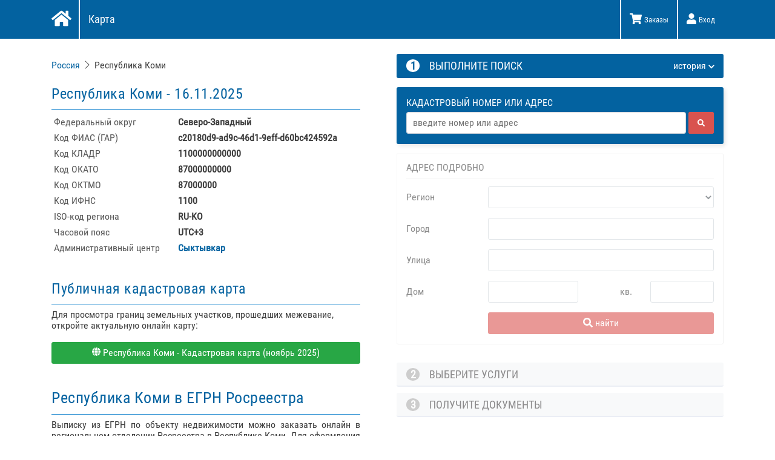

--- FILE ---
content_type: text/html; charset=UTF-8
request_url: https://rosreestr-doc.ru/respyblika-komi
body_size: 16766
content:
<!doctype html>
<html lang="ru">
<head>
    <title>Росреестр-выписка - Республика Коми</title>
    <meta charset="utf-8">
    <meta name="viewport" content="width=device-width,initial-scale=1,shrink-to-fit=no">
    <meta data-hid="robots" name="robots" content="all">
    <meta data-hid="author" name="author" content="sdt">
    <meta data-hid="apple-mobile-web-app-title" name="apple-mobile-web-app-title" content="Росреестр-выписка">
    <meta data-hid="mobile-web-app-capable" name="mobile-web-app-capable" content="yes">
    <meta data-hid="apple-mobile-web-app-status-bar-style" name="apple-mobile-web-app-status-bar-style" content="black-translucent">
    <meta name="theme-color" content="#0362a0" />
    <meta data-hid="application-name" name="application-name" content="Росреестр-выписка - онлайн получение информации из ЕГРН Росреестра">
    <meta data-hid="HandheldFriendly" name="HandheldFriendly" content="true">
    <meta data-hid="MobileOptimized" name="MobileOptimized" content="320">
    <!--[if IEMobile]>  <meta http-equiv="cleartype" content="on">  <![endif]-->
    <meta data-hid="format-detection" name="format-detection" content="telephone=no">
    <meta name="msapplication-config" content="/browserconfig.xml">
    <link rel="canonical" href="https://rosreestr-doc.ru/respyblika-komi">
    <meta name="description" content="Республика Коми - сделать запрос в ЕГРН онлайн.">
    <meta name="keywords" content="егрн, егрп, гкн, выписка, росреестр, роскадастр, кадастровая, карта, кадастр, межевание, регион, Республика Коми, 1100000000000, окато, 87000000000, октмо, 87000000, гар, фиас, c20180d9-ad9c-46d1-9eff-d60bc424592a">
        <meta data-hid="og:url" property="og:url" content="https://rosreestr-doc.ru/respyblika-komi">
    <meta data-hid="og:title" property="og:title" content="Росреестр-выписка - Республика Коми">
    <meta data-hid="og:description" property="og:description" content="Республика Коми - сделать запрос в ЕГРН онлайн.">
        <link rel="icon" type="image/x-icon" href="/favicon.ico">
    <link rel="apple-touch-icon" href="/apple-touch-icon-60x60.png">
    <link rel="apple-touch-icon" sizes="76x76" href="/apple-touch-icon-76x76.png">
    <link rel="apple-touch-icon" sizes="120x120" href="/apple-touch-icon-120x120.png">
    <link rel="apple-touch-icon" sizes="152x152" href="/apple-touch-icon-152x152.png">
    <link rel="apple-touch-icon" sizes="180x180" href="/apple-touch-icon.png">
    <link rel="icon" type="image/png" sizes="16x16" href="/favicon-16x16.png">
    <link rel="icon" type="image/png" sizes="32x32" href="/favicon-32x32.png">
    <link rel="icon" type="image/png" sizes="96x96" href="/favicon-96x96.png">
    <link rel="icon" type="image/png" sizes="128x128" href="/favicon-128x128.png">
    <link rel="icon" type="image/png" sizes="196x196" href="/favicon-196x196.png">
    <link rel="mask-icon" type="image/svg" href="/safari-pinned-tab.svg" color="#0362a0">
    <style>
    .dnone{display:none!important}.btn-onestring button{padding:9px 14px 8px!important;max-height: 36px}.svg-inline--fa,svg:not(:root).svg-inline--fa{overflow:visible}.svg-inline--fa{display:inline-block;font-size:inherit;height:1em;vertical-align:-.125em}.svg-inline--fa.fa-lg{vertical-align:-.225em}.svg-inline--fa.fa-w-1{width:.0625em}.svg-inline--fa.fa-w-2{width:.125em}.svg-inline--fa.fa-w-3{width:.1875em}.svg-inline--fa.fa-w-4{width:.25em}.svg-inline--fa.fa-w-5{width:.3125em}.svg-inline--fa.fa-w-6{width:.375em}.svg-inline--fa.fa-w-7{width:.4375em}.svg-inline--fa.fa-w-8{width:.5em}.svg-inline--fa.fa-w-9{width:.5625em}.svg-inline--fa.fa-w-10{width:.625em}.svg-inline--fa.fa-w-11{width:.6875em}.svg-inline--fa.fa-w-12{width:.75em}.svg-inline--fa.fa-w-13{width:.8125em}.svg-inline--fa.fa-w-14{width:.875em}.svg-inline--fa.fa-w-15{width:.9375em}.svg-inline--fa.fa-w-16{width:1em}.svg-inline--fa.fa-w-17{width:1.0625em}.svg-inline--fa.fa-w-18{width:1.125em}.svg-inline--fa.fa-w-19{width:1.1875em}.svg-inline--fa.fa-w-20{width:1.25em}.svg-inline--fa.fa-pull-left{margin-right:.3em;width:auto}.svg-inline--fa.fa-pull-right{margin-left:.3em;width:auto}.svg-inline--fa.fa-border{height:1.5em}.svg-inline--fa.fa-li{width:2em}.svg-inline--fa.fa-fw{width:1.25em}.fa-layers svg.svg-inline--fa{bottom:0;left:0;margin:auto;position:absolute;right:0;top:0}.fa-layers{display:inline-block;height:1em;position:relative;text-align:center;vertical-align:-.125em;width:1em}.fa-layers svg.svg-inline--fa{-webkit-transform-origin:center center;transform-origin:center center}.fa-layers-counter,.fa-layers-text{display:inline-block;position:absolute;text-align:center}.fa-layers-text{left:50%;top:50%;-webkit-transform:translate(-50%,-50%);transform:translate(-50%,-50%);-webkit-transform-origin:center center;transform-origin:center center}.fa-layers-counter{background-color:#ff253a;border-radius:1em;box-sizing:border-box;color:#fff;height:1.5em;line-height:1;max-width:5em;min-width:1.5em;overflow:hidden;padding:.25em;right:0;text-overflow:ellipsis;top:0;-webkit-transform:scale(.25);transform:scale(.25);-webkit-transform-origin:top right;transform-origin:top right}.fa-layers-bottom-right{bottom:0;right:0;top:auto;-webkit-transform:scale(.25);transform:scale(.25);-webkit-transform-origin:bottom right;transform-origin:bottom right}.fa-layers-bottom-left{bottom:0;left:0;right:auto;top:auto;-webkit-transform:scale(.25);transform:scale(.25);-webkit-transform-origin:bottom left;transform-origin:bottom left}.fa-layers-top-right{right:0;top:0;-webkit-transform:scale(.25);transform:scale(.25);-webkit-transform-origin:top right;transform-origin:top right}.fa-layers-top-left{left:0;right:auto;top:0;-webkit-transform:scale(.25);transform:scale(.25);-webkit-transform-origin:top left;transform-origin:top left}.fa-lg{font-size:1.33333em;line-height:.75em;vertical-align:-.0667em}.fa-xs{font-size:.75em}.fa-sm{font-size:.875em}.fa-1x{font-size:1em}.fa-2x{font-size:2em}.fa-3x{font-size:3em}.fa-4x{font-size:4em}.fa-5x{font-size:5em}.fa-6x{font-size:6em}.fa-7x{font-size:7em}.fa-8x{font-size:8em}.fa-9x{font-size:9em}.fa-10x{font-size:10em}.fa-fw{text-align:center;width:1.25em}.fa-ul{list-style-type:none;margin-left:2.5em;padding-left:0}.fa-ul>li{position:relative}.fa-li{left:-2em;position:absolute;text-align:center;width:2em;line-height:inherit}.fa-border{border:.08em solid #eee;border-radius:.1em;padding:.2em .25em .15em}.fa-pull-left{float:left}.fa-pull-right{float:right}.fa.fa-pull-left,.fab.fa-pull-left,.fal.fa-pull-left,.far.fa-pull-left,.fas.fa-pull-left{margin-right:.3em}.fa.fa-pull-right,.fab.fa-pull-right,.fal.fa-pull-right,.far.fa-pull-right,.fas.fa-pull-right{margin-left:.3em}.fa-spin{-webkit-animation:fa-spin 2s linear infinite;animation:fa-spin 2s linear infinite}.fa-pulse{-webkit-animation:fa-spin 1s steps(8) infinite;animation:fa-spin 1s steps(8) infinite}@-webkit-keyframes fa-spin{0%{-webkit-transform:rotate(0);transform:rotate(0)}to{-webkit-transform:rotate(1turn);transform:rotate(1turn)}}@keyframes fa-spin{0%{-webkit-transform:rotate(0);transform:rotate(0)}to{-webkit-transform:rotate(1turn);transform:rotate(1turn)}}.fa-rotate-90{-webkit-transform:rotate(90deg);transform:rotate(90deg)}.fa-rotate-180{-webkit-transform:rotate(180deg);transform:rotate(180deg)}.fa-rotate-270{-webkit-transform:rotate(270deg);transform:rotate(270deg)}.fa-flip-horizontal{-webkit-transform:scaleX(-1);transform:scaleX(-1)}.fa-flip-vertical{-webkit-transform:scaleY(-1);transform:scaleY(-1)}.fa-flip-both,.fa-flip-horizontal.fa-flip-vertical{-webkit-transform:scale(-1);transform:scale(-1)}:root .fa-flip-both,:root .fa-flip-horizontal,:root .fa-flip-vertical,:root .fa-rotate-180,:root .fa-rotate-270,:root .fa-rotate-90{-webkit-filter:none;filter:none}.fa-stack{display:inline-block;height:2em;position:relative;width:2.5em}.fa-stack-1x,.fa-stack-2x{bottom:0;left:0;margin:auto;position:absolute;right:0;top:0}.svg-inline--fa.fa-stack-1x{height:1em;width:1.25em}.svg-inline--fa.fa-stack-2x{height:2em;width:2.5em}.fa-inverse{color:#fff}.sr-only{border:0;clip:rect(0,0,0,0);height:1px;margin:-1px;overflow:hidden;padding:0;position:absolute;width:1px}.sr-only-focusable:active,.sr-only-focusable:focus{clip:auto;height:auto;margin:0;overflow:visible;position:static;width:auto}.w100{width:100%}.el-textarea__inner{font-size:16px!important}.list-unstyled{padding-left:0;list-style:none}#searchResultData .el-loading-spinner,#searchResultData .el-loading-text{padding-top:20px}.el-loading-spinner{font-size:200%!important;color:#216fb8!important;top:50%;margin-top:-21px;width:100%;text-align:center;position:absolute}.el-loading-spinner .el-loading-text{font-size:16px!important;color:#216fb8!important}@font-face{font-family:Roboto Condensed;src:url(/fonts/RobotoCondensed-Regular.ttf) format("truetype");font-weight:400;font-style:normal;font-display:swap}*,:after,:before{box-sizing:border-box}html{font-family:Arial,sans-serif;line-height:1.15;-webkit-text-size-adjust:100%;-moz-text-size-adjust:100%;-ms-text-size-adjust:100%;text-size-adjust:100%;overflow-y:scroll}#__layout,#__nuxt,#app,#main,body,html{height:100%}body{margin:0;font-family:Roboto Condensed,Arial,sans-serif;font-size:1rem;font-weight:400;line-height:1.15;color:#3d3d3d;text-align:left;background-color:#fff}.fa.fa-2x.f-green{min-width:34.3px;min-height:32px;margin-right:.3em;display:inline-block}.page-enter-active,.page-leave-active{-webkit-transition:all .5s;transition:all .5s}.page-enter,.page-leave-active{opacity:0}.container{width:100%;padding-right:15px;padding-left:15px;margin-right:auto;margin-left:auto}@media (min-width:576px){.col-sm-4{-webkit-box-flex:0;flex:0 0 33.33333333%;max-width:33.33333333%}.col-sm-8{-webkit-box-flex:0;flex:0 0 66.66666667%;max-width:66.66666667%}.text-sm-left{text-align:left!important}}.link-more{line-height:25px;color:#1584ce}.link-more:active,.link-more:focus,.link-more:hover{-webkit-transition:all .2s ease-in-out;transition:all .2s ease-in-out;color:#1584ce}.link-example{color:#53a553;font-weight:700}.link-example:active,.link-example:focus,.link-example:hover{-webkit-transition:all .2s ease-in-out;transition:all .2s ease-in-out;color:#4caf50}.container-fluid{width:100%;padding-right:15px;padding-left:15px;margin-right:auto;margin-left:auto}.dtable{border:1px solid #ddd}.dtable thead{background:#f8f9fa}.no-gutters{margin-right:0;margin-left:0}.no-gutters>.col,.no-gutters>[class*=col-]{padding-right:0;padding-left:0}.col-sm-3{-webkit-box-flex:0;flex:0 0 25%;max-width:25%}.col-sm-9{-webkit-box-flex:0;flex:0 0 75%;max-width:75%}.w-100{width:100%!important}.col-lg-10{-webkit-box-flex:0;flex:0 0 83.33333333%;max-width:83.33333333%}.col,.col-1,.col-10,.col-11,.col-12,.col-2,.col-3,.col-4,.col-5,.col-6,.col-7,.col-8,.col-9,.col-auto,.col-lg,.col-lg-1,.col-lg-10,.col-lg-11,.col-lg-12,.col-lg-2,.col-lg-3,.col-lg-4,.col-lg-5,.col-lg-6,.col-lg-7,.col-lg-8,.col-lg-9,.col-lg-auto,.col-md,.col-md-1,.col-md-10,.col-md-11,.col-md-12,.col-md-2,.col-md-3,.col-md-4,.col-md-5,.col-md-6,.col-md-7,.col-md-8,.col-md-9,.col-md-auto,.col-sm,.col-sm-1,.col-sm-10,.col-sm-11,.col-sm-12,.col-sm-2,.col-sm-3,.col-sm-4,.col-sm-5,.col-sm-6,.col-sm-7,.col-sm-8,.col-sm-9,.col-sm-auto,.col-xl,.col-xl-1,.col-xl-10,.col-xl-11,.col-xl-12,.col-xl-2,.col-xl-3,.col-xl-4,.col-xl-5,.col-xl-6,.col-xl-7,.col-xl-8,.col-xl-9,.col-xl-auto{position:relative;width:100%;min-height:1px;padding-right:15px;padding-left:15px}.col{flex-basis:0;-webkit-box-flex:1;flex-grow:1;max-width:100%}.col-auto{flex:0 0 auto;width:auto;max-width:none}.col-1,.col-auto{-webkit-box-flex:0}.col-1{flex:0 0 8.33333333%;max-width:8.33333333%}.col-2{flex:0 0 16.66666667%;max-width:16.66666667%}.col-2,.col-3{-webkit-box-flex:0}.col-3{flex:0 0 25%;max-width:25%}.col-4{flex:0 0 33.33333333%;max-width:33.33333333%}.col-4,.col-5{-webkit-box-flex:0}.col-5{flex:0 0 41.66666667%;max-width:41.66666667%}.col-6{flex:0 0 50%;max-width:50%}.col-6,.col-7{-webkit-box-flex:0}.col-7{flex:0 0 58.33333333%;max-width:58.33333333%}.col-8{flex:0 0 66.66666667%;max-width:66.66666667%}.col-8,.col-9{-webkit-box-flex:0}.col-9{flex:0 0 75%;max-width:75%}.col-10{flex:0 0 83.33333333%;max-width:83.33333333%}.col-10,.col-11{-webkit-box-flex:0}.col-11{flex:0 0 91.66666667%;max-width:91.66666667%}.col-12{-webkit-box-flex:0;flex:0 0 100%;max-width:100%}@media (min-width:576px){.container{max-width:540px}.col-sm-6{-webkit-box-flex:0;flex:0 0 50%;max-width:50%}}@media (min-width:768px){.container{max-width:720px}.col-md-3{-webkit-box-flex:0;flex:0 0 25%;max-width:25%}.d-md-none{display:none!important}}@media (min-width:992px){.mr30{margin-right:30px}.container{max-width:960px}.col-lg-3{-webkit-box-flex:0;flex:0 0 25%;max-width:25%}.col-lg-10{-webkit-box-flex:0;flex:0 0 83.33333%;max-width:83.33333%}.d-lg-none{display:none!important}.d-lg-inline-block{display:inline-block!important}.footer .el-button{white-space:normal!important;width:100%}}@media (min-width:1200px){.container{max-width:1140px}}article,aside,figcaption,figure,footer,header,hgroup,main,nav,section{display:block}.navbar{position:relative;display:-webkit-box;display:flex;flex-wrap:wrap;-webkit-box-align:center;align-items:center;-webkit-box-pack:justify;justify-content:space-between;padding:0 1rem;min-height:64px;margin-bottom:25px}@media (min-width:768px){.navbar-expand-md{-webkit-box-orient:horizontal;-webkit-box-direction:normal;flex-flow:row nowrap;-webkit-box-pack:start;justify-content:flex-start}.navbar-collapse.show .nav-item{display:block}.nav-link{min-height:64px}}@media (max-width:768px){.navbar .navbar-nav>li>a,.navbar-brand{border:0!important}.nav-link{font-size:16px!important}.navbar.show-menu{padding-top:12px!important;padding-bottom:15px}.navbar-collapse.show{padding-top:20px!important}}.bg-primary{background-color:#0362a0!important}.navbar>.container,.navbar>.container-fluid{display:-webkit-box;display:flex;flex-wrap:wrap;-webkit-box-align:center;align-items:center;-webkit-box-pack:justify;justify-content:space-between}a{color:#0362a0;text-decoration:none;background-color:transparent}.navbar-brand img{vertical-align:text-top!important}.navbar-brand{padding-top:.321429rem;padding-bottom:.321429rem;margin-right:1rem;font-size:29px;line-height:inherit;white-space:nowrap}.navbar-dark .navbar-brand{color:#fff}.fa{display:inline-block;font-style:normal;font-feature-settings:normal;font-variant:normal;font-weight:400;font-stretch:normal;line-height:1;font-family:FontAwesome;font-size:inherit;text-rendering:auto;-webkit-font-smoothing:antialiased}i.fa{outline:0!important}button{border-radius:0}button,input,optgroup,select,textarea{margin:0;font-family:inherit;font-size:inherit;line-height:inherit}button,input{overflow:visible}button,select{text-transform:none}.el-textarea__inner{display:block;resize:vertical;padding:5px 15px;line-height:1.5;box-sizing:border-box;width:100%;font-size:inherit;color:#606266;background-color:#fff;background-image:none;border:1px solid #dcdfe6;border-radius:3px;-webkit-transition:border-color .2s cubic-bezier(.645,.045,.355,1);transition:border-color .2s cubic-bezier(.645,.045,.355,1)}[type=reset],[type=submit],button,html [type=button]{-webkit-appearance:button}.navbar-toggler{padding:.25rem .75rem;font-size:1.25rem;line-height:1;background-color:transparent;border:1px solid transparent;border-radius:3px}.navbar-toggler:not(:disabled):not(.disabled){cursor:pointer}@media (min-width:768px){.navbar-expand-md .navbar-toggler{display:none}}.navbar-dark .navbar-toggler{color:#fff;border-color:hsla(0,0%,100%,.1)}.btn,.select2-selection--single,button,input,select{outline:0!important}.navbar-toggler-icon{display:inline-block;width:1.5em;height:1.5em;vertical-align:middle;content:"";background:50%/100% 100% no-repeat}.navbar-dark .navbar-toggler-icon{background-image:url("data:image/svg+xml;charset=utf8,%3Csvg viewBox='0 0 30 30' xmlns='http://www.w3.org/2000/svg'%3E%3Cpath stroke='%23fff' stroke-width='2' stroke-linecap='round' stroke-miterlimit='10' d='M4 7h22M4 15h22M4 23h22'/%3E%3C/svg%3E")}.collapse:not(.show){display:none}.nav-link{display:block}@media (min-width:768px){.navbar-collapse{flex-basis:100%;-webkit-box-flex:1;flex-grow:1;-webkit-box-align:center;align-items:center}.navbar-expand-md .navbar-collapse{flex-basis:auto;display:-webkit-box!important;display:flex!important}.navbar-expand-md .navbar-nav{-webkit-box-orient:horizontal;-webkit-box-direction:normal;flex-direction:row}}dl,ol,ul{margin-top:0;margin-bottom:1rem}.navbar-nav{display:-webkit-box;display:flex;-webkit-box-orient:vertical;-webkit-box-direction:normal;flex-direction:column;padding-left:0;margin-bottom:0;list-style:none}.float-left{float:left!important}.mt-0,.my-0{margin-top:0!important}.mb-0,.my-0{margin-bottom:0!important}.mr-2{margin-right:10px!important}.mr-auto,.mx-auto{margin-right:auto!important}.navbar .navbar-nav>li>a{font-size:18px;color:#fff;border-left:2px solid #fff;padding:22px 14px!important}.navbar .navbar-nav a:hover,.navbar-brand:hover{color:#ffe700}.ml-auto,.mx-auto{margin-left:auto!important}#main{display:-webkit-box;display:flex;-webkit-box-orient:vertical;-webkit-box-direction:normal;flex-direction:column}#main>.container,#main>.container-fluid{-webkit-box-flex:1;flex:1 0 auto;padding-bottom:100px}h1,h2,h3,h4,h5,h6{margin-top:0;margin-bottom:.5rem}.h1,.h2,.h3,.h4,.h5,.h6,h1,h2,h3,h4,h5,h6{margin-bottom:.5rem;font-family:inherit;font-weight:400!important;line-height:1.2;color:inherit}.h4,h4{font-size:1.5rem}.mb-4,.my-4{margin-bottom:1.5rem!important}.text-center{text-align:center!important}h1{letter-spacing:.5px;line-height:34px;padding-top:10px;font-size:26px}h2{letter-spacing:.5px;line-height:30px;padding-top:10px;font-size:24px}.row{display:-webkit-box;display:flex;flex-wrap:wrap;margin-right:-15px;margin-left:-15px}@media (min-width:768px){.col-md-4{flex:0 0 33.33333%;max-width:33.33333%}.col-md-6{-webkit-box-flex:0;flex:0 0 50%;max-width:50%}}.justify-content-md-center{-webkit-box-pack:center!important;justify-content:center!important}.upp{text-transform:uppercase}.lh20{line-height:20px}.lh34{line-height:34px}.fs12{font-size:12px}.fs13{font-size:13px}.fs13i{font-size:13px!important}.fs14{font-size:14px}.fs16{font-size:16px}.fs18{font-size:18px}.fs20{font-size:20px}.fs22{font-size:22px}.fs24{font-size:24px}.fs36{font-size:36px!important}.bold,.fbold,b,th{font-weight:700!important;font-family:Roboto Condensed,Arial}.blue{color:#0362a0}p{margin-top:0;margin-bottom:1rem}.p-2{padding:.5rem!important}.p-1{padding:.25rem!important}.text-justify{text-align:justify!important}.brd-bot-blue{border-bottom:1px solid #1584ce;padding-top:15px;padding-bottom:10px}.fa-2x{font-size:2em}.fa-pull-left{float:left}.fa.fa-pull-left{margin-right:.3em}.f-green{font-weight:700;color:#53a553}#form-data{margin-bottom:30px}#form-data .form-data_title{background:#0362a0;color:#fff;border-radius:3px;font-size:18px;padding:0;font-weight:300;margin-bottom:20px}.pb-2,.py-2{padding-bottom:.5rem!important}.pt-2,.py-2{padding-top:.5rem!important}.pl-2,.px-2{padding-left:.5rem!important}.float-right{float:right!important}.lh28{line-height:28px}.Getaddress,.Getcn{position:relative}#form-data .type-group{min-height:50px;border:1px groove hsla(0,0%,86.7%,.2);border-radius:3px;padding-top:5px;margin-top:15px;margin-bottom:10px}#form-data .active .type-group,#form-data .type-group{-webkit-transition:all .2s ease-in-out 0s;transition:all .2s ease-in-out 0s}#form-data .active .type-group{border:1px solid transparent;color:#fff;background:#0362a0;box-shadow:3px 3px 7px 0 rgba(0,0,0,.1)}.form-group{margin-bottom:1rem}.mb-3,.my-3{margin-bottom:1rem!important}.form-horizontal .form-group{margin:0 0 10px}.type-group .form-group{margin-bottom:0}label{display:inline-block;margin-bottom:.5rem;font-weight:400}.col-sm-12{-webkit-box-flex:0;flex:0 0 100%;max-width:100%}.col-form-label{padding-top:calc(.375rem + 1px);padding-bottom:calc(.375rem + 1px);margin-bottom:0;font-size:inherit;line-height:1.42857}.Getaddress .tabType-title>label,.Getcn .tabType-title>label{position:absolute;top:0;width:100%;height:0;margin-bottom:0;z-index:2000}#form-data .form-group label{text-align:left}input[type=checkbox],input[type=radio]{box-sizing:border-box;padding:0}.d-none{display:none!important}@media (min-width:768px){.d-md-block {display: block!important;}.only-mobile{display:none!important}}.dtLabelText{text-transform:uppercase;vertical-align:middle;display:block;font-family:Roboto Condensed,Arial,sans-serif}.tabType-title label{cursor:pointer}.active .tabType-title label{cursor:default}.input-onestring>input{width:100%!important;min-height:36px!important;padding:5px 10px!important}.mt35{margin-top:35px}.input-group{position:relative;display:-webkit-box;display:flex;flex-wrap:wrap;-webkit-box-align:stretch;align-items:stretch;width:100%}.pr-1,.px-1{padding-right:.25rem!important}.b-onestring{position:relative;-webkit-box-flex:1;flex:1 1 auto;width:1%;margin-bottom:0}.form-control{display:block;width:100%;color:#495057;background-color:#fff;background-clip:padding-box;border:1px solid #ced4da;border-radius:3px;-webkit-transition:border-color .15s ease-in-out 0s,box-shadow .15s ease-in-out 0s;transition:border-color .15s ease-in-out 0s,box-shadow .15s ease-in-out 0s}.btn,.form-control{padding:.375rem .75rem;font-size:1rem;line-height:1.42857}.btn{display:inline-block;font-weight:400;text-align:center;white-space:nowrap;vertical-align:middle;-webkit-user-select:none;-moz-user-select:none;-ms-user-select:none;user-select:none;border:1px solid transparent;border-radius:3px;-webkit-transition:color .15s ease-in-out 0s,background-color .15s ease-in-out 0s,border-color .15s ease-in-out 0s,box-shadow .15s ease-in-out 0s;transition:color .15s ease-in-out 0s,background-color .15s ease-in-out 0s,border-color .15s ease-in-out 0s,box-shadow .15s ease-in-out 0s}.btn:not(:disabled):not(.disabled){cursor:pointer}.btn-danger{color:#fff;background-color:#d9534f;border-color:#d9534f}.Getaddress:not(.active).tabType-title>label,.Getcn:not(.active).tabType-title>label{height:100%;background:hsla(0,0%,100%,.4)}.Getaddress .dtLabelText{border-bottom:1px solid #e9e9e9;padding-bottom:7px;margin:0 15px 12px 15px}.Getaddress:not(.active).tabType-title>label .dtLabelText,.Getcn:not(.active).tabType-title>label .dtLabelText{color:#a6a8aa!important}.href{color:#1584ce;font-family:Roboto Condensed,Arial,sans-serif!important}.clearAddress{text-transform:none;float:right}.fade{-webkit-transition:opacity .15s linear 0s;transition:opacity .15s linear 0s}.mt45{margin-top:45px}.mt-2,.my-2{margin-top:.5rem!important}.navbar-brand{min-width:27px;display:inline-block;width:29px!important;text-overflow:clip}#navbarContent .fa{min-width:17px}.navbar .nav-item.active a.nav-link,.navbar a.nav-link.active{background:#fff!important;color:#0362a0!important}.footer{font-size:14px;padding:30px 0 50px;background-color:#f5f5f5}.copyright,.footer li>a{margin:16px 0;line-height:28px}.el-button{line-height:1}.media{display:-webkit-box;display:flex;-webkit-box-align:start;align-items:flex-start}.media-body{-webkit-box-flex:1;flex:1}.alert{position:relative;padding:.75rem 1.25rem;margin-bottom:1rem;border:1px solid transparent;border-radius:3px}.alert-warning{color:#856404;background-color:#fff3cd;border-color:#ffeeba}#back-to-top{position:fixed;bottom:10px;right:20px;z-index:1990;width:40px;height:36px;text-align:center;line-height:40px;background:#efefef;color:#444;cursor:pointer;border:0;border-radius:3px;text-decoration:none;-webkit-transition:opacity .6s ease-out;transition:opacity .6s ease-out;opacity:0}#back-to-top:hover{background:#e9ebec}img{vertical-align:middle;border-style:none}.el-button{display:inline-block;cursor:pointer;background:#fff;border:1px solid #dcdfe6;color:#606266;-webkit-appearance:none;text-align:center;box-sizing:border-box;outline:0;margin:0;-webkit-transition:.1s;transition:.1s;font-weight:500;-moz-user-select:none;-webkit-user-select:none;-ms-user-select:none;padding:.375rem .75rem;font-size:1rem;border-radius:3px;line-height:1.428571}.el-button{white-space:nowrap}.nuxt-progress{position:fixed;top:0;left:0;right:0;height:2px;width:0;opacity:1;-webkit-transition:width .1s,opacity .4s;transition:width .1s,opacity .4s;background-color:#5cb85c;z-index:999999}.nuxt-progress.nuxt-progress-notransition{-webkit-transition:none;transition:none}.nuxt-progress-failed{background-color:red}.s_notif{display:none}.s_notif.active{display:block!important}select.form-control{height:36px}.clearAddress{visibility:hidden}.Getaddress.active .clearAddress{visibility:visible!important}.pl-3,.px-3{padding-left:1rem!important}@media (min-width:576px){.offset-sm-3{margin-left:25%}}@media (min-width:576px){.col-sm-9{-webkit-box-flex:0;flex:0 0 75%;max-width:75%}}#form-data .form-data_title{background:#0362a0;color:#fff;border-radius:3px;font-size:18px;padding:0;font-weight:300;margin-bottom:15px;line-height:40px}#form-data .b-history:hover{text-decoration:underline}.pointer:hover{cursor:pointer}.pb-4{padding-bottom:20px!important}.pt-4{padding-top:20px!important}.pt-2{padding-top:10px!important}.text-right{text-align:right!important}.pr-3,.px-3{padding-right:15px!important}.el-button--small{font-size:12px!important;border-radius:2px}.Getaddress:not(.active) .tabType-title>label,.Getcn:not(.active) .tabType-title>label{height:100%;background:hsla(0,0%,100%,.4)}.Getaddress:not(.active) .tabType-title>label .dtLabelText,.Getcn:not(.active) .tabType-title>label .dtLabelText{color:#a6a8aa!important}.radio.tabType-title{position:static}.form-horizontal .checkbox,.form-horizontal .radio{display:inline-block;width:100%}.grey{color:#777}.grey-light{color:#b7b7b7}.el-button.is-round{border-radius:20px}.el-button.is-plain:focus,.el-button.is-plain:hover{background:#fff;border-color:#0362a0;color:#0362a0}@media (max-width:992px){.footer .el-button{white-space:normal!important;width:100%}}.navbar-collapse{flex-basis:100%;flex-grow:1;align-items:center}.numStep{border-radius:50%;color:#0362a0;background-color:#fff;padding:0 6.56px}.alert-info{color:#0c5460;background-color:#d1ecf1;border-color:#bee5eb}.el-button--primary{color:#fff;background-color:#0362a0;border-color:#0362a0}.nav-user{white-space:nowrap;overflow:hidden;text-overflow:ellipsis;max-width:100px}.nav-item a{white-space:nowrap}.v-middle{vertical-align:middle}.navbar-toggler{min-height:41.72px;line-height: 30px}.href-dot{border-bottom: 1px dashed;cursor:pointer}.href-dot:hover{border-color:transparent!important}.el-button--danger{color:#fff!important;background-color:#d9534f;border-color:#d9534f}.el-button--danger:focus,.el-button--danger:hover{background:#e17572;border-color:#e17572}.map-container #navbar{margin-bottom:0!important}.map-container{background: url("/images/map_bg.png") 100% 100% repeat;background-size:cover}.leaflet-container{background:none!important}.map-open .map-text-content {display:none}.btnStar{position:absolute;right:-44px;top:0;width:36px;padding:0!important;height:36px}@media (max-width:480px){.btnLayer.p-top{top:110px!important}.leaflet-top{top:85px!important}}.el-dialog__body{word-break:normal!important} @media (max-width:450px){.el-dialog,.el-message-box{width:90%!important}}.form-only-onestring #form-data .Getaddress,.form-only-onestring #form-data .form-data_title{display:none!important}.el-input{position:relative;display:inline-block;width:100%}#b-history{display:none;position:relative}#b-history_empty,#b-history_data{display:none}.el-breadcrumb .el-breadcrumb__item:last-child .el-breadcrumb__separator{display:none}.pl16i{padding-left:16px!important}.el-breadcrumb__separator{width:16px;height:16px;display:inline-block;position:relative}.py-3{padding-bottom:1rem!important;padding-top: 1rem!important}.ml35{margin-left:35px}.form-data_step{background-color:#f8f9fa!important;height:40px;line-height:40px;color:#8b8a8b;border-bottom:2px solid #ebeef5;border-radius:3px;transition:border-bottom-color .3s;outline:none;font-size:18px;font-weight:300;margin-bottom:10px}.numStepNext{border-radius:50%;color:#fff;background-color:#cdcdcd;padding:0 6.56px}.wrap{white-space:normal!important}.dt-table-min td{padding:4px;vertical-align:top}.dt-table-min td:first-child{color:#585858}.dt-table-min td:last-child{font-weight:bold}.pt-0{padding-top:0!important}.el-button--success{background-color:#28a745;border-color:#28a745;color:#fff}.grey2{color:#585858}.table-v-middle td{vertical-align:middle!important}.blue2{color:#1584ce}.grey2{color:#606266}
    .leaflet-control-measure.leaflet-bar_{display:none!important}.bi-chevron-right{display:inline-block;position:absolute;top:2px}.alert-success {color:#155724;background-color:#d4edda;border-color:#c3e6cb}  .align-items-center{align-items:center}.spanPL{text-align:center;margin-left:16px;margin-right:8px;display:inline-block;width:18px}.cookies{border-top:1px solid #ccc}
</style>
    <script>window.me=null;window.ws_work=0;window.csrfToken="c74p58QViVcIEsZJDo4Z56mSoiXfBYRF7ceavm9P"; window.pusherKey="keyzsey4429dqk57";   </script>
        
</head>
<body>

<!-- Google Tag Manager -->
        <script>(function(w,d,s,l,i){w[l]=w[l]||[];w[l].push({'gtm.start':
              new Date().getTime(),event:'gtm.js'});var f=d.getElementsByTagName(s)[0],
            j=d.createElement(s),dl=l!='dataLayer'?'&l='+l:'';j.async=true;j.src=
            'https://www.googletagmanager.com/gtm.js?id='+i+dl;f.parentNode.insertBefore(j,f);
          })(window,document,'script','dataLayer','GTM-5KCDB74');</script>
        <!-- End Google Tag Manager -->
    
    
    
    
<div id="__nuxt">
    <div id="__layout">
                    <div id="app">
                <nav id="navbar" class="navbar navbar-expand-md navbar-dark bg-primary">
    <div class="container">
        <a href="https://rosreestr-doc.ru" aria-label="Главная" class="navbar-brand" id="navbar-brand">
            <svg aria-hidden="true" focusable="false" data-prefix="fas" data-icon="home" role="img" xmlns="http://www.w3.org/2000/svg" viewBox="0 0 576 512" class="svg-inline--fa fa-home fa-w-18">
                <path fill="currentColor" d="M280.37 148.26L96 300.11V464a16 16 0 0 0 16 16l112.06-.29a16 16 0 0 0 15.92-16V368a16 16 0 0 1 16-16h64a16 16 0 0 1 16 16v95.64a16 16 0 0 0 16 16.05L464 480a16 16 0 0 0 16-16V300L295.67 148.26a12.19 12.19 0 0 0-15.3 0zM571.6 251.47L488 182.56V44.05a12 12 0 0 0-12-12h-56a12 12 0 0 0-12 12v72.61L318.47 43a48 48 0 0 0-61 0L4.34 251.47a12 12 0 0 0-1.6 16.9l25.5 31A12 12 0 0 0 45.15 301l235.22-193.74a12.19 12.19 0 0 1 15.3 0L530.9 301a12 12 0 0 0 16.9-1.6l25.5-31a12 12 0 0 0-1.7-16.93z"></path>
            </svg>
        </a>

        

        <div id="navbarContent" class="collapse navbar-collapse">
            <ul class="navbar-nav mr-auto mt-0">
                <li class="d-none d-md-block nav-item ">
                    <a href="https://rosreestr-doc.ru/кадастровая_карта" data-toggle="tooltip" data-placement="bottom" title="Кадастровая карта" id="href_map" class="nav-link menu-item-md">
                        <svg aria-label="Карта" focusable="false" data-prefix="fas" data-icon="map-marked-alt" class="svg-inline--fa fa-map-marked-alt fa-w-18 d-md-none" role="img" xmlns="http://www.w3.org/2000/svg" viewBox="0 0 576 512"><path fill="currentColor" d="M288 0c-69.59 0-126 56.41-126 126 0 56.26 82.35 158.8 113.9 196.02 6.39 7.54 17.82 7.54 24.2 0C331.65 284.8 414 182.26 414 126 414 56.41 357.59 0 288 0zm0 168c-23.2 0-42-18.8-42-42s18.8-42 42-42 42 18.8 42 42-18.8 42-42 42zM20.12 215.95A32.006 32.006 0 0 0 0 245.66v250.32c0 11.32 11.43 19.06 21.94 14.86L160 448V214.92c-8.84-15.98-16.07-31.54-21.25-46.42L20.12 215.95zM288 359.67c-14.07 0-27.38-6.18-36.51-16.96-19.66-23.2-40.57-49.62-59.49-76.72v182l192 64V266c-18.92 27.09-39.82 53.52-59.49 76.72-9.13 10.77-22.44 16.95-36.51 16.95zm266.06-198.51L416 224v288l139.88-55.95A31.996 31.996 0 0 0 576 426.34V176.02c0-11.32-11.43-19.06-21.94-14.86z"></path></svg> <span>Карта</span>
                    </a>
                </li>
                
            </ul>
            <ul class="navbar-nav ml-auto">
                <li class="d-none d-md-block nav-item ">
                    <a href="https://rosreestr-doc.ru/cart" class="nav-link menu-item-md" id="href_cart">
                        <svg aria-label="Заказы" focusable="false" data-prefix="fas" data-icon="shopping-cart" role="img" xmlns="http://www.w3.org/2000/svg" viewBox="0 0 576 512" class="svg-inline--fa fa-shopping-cart fa-w-18">
                            <path fill="currentColor" d="M528.12 301.319l47.273-208C578.806 78.301 567.391 64 551.99 64H159.208l-9.166-44.81C147.758 8.021 137.93 0 126.529 0H24C10.745 0 0 10.745 0 24v16c0 13.255 10.745 24 24 24h69.883l70.248 343.435C147.325 417.1 136 435.222 136 456c0 30.928 25.072 56 56 56s56-25.072 56-56c0-15.674-6.447-29.835-16.824-40h209.647C430.447 426.165 424 440.326 424 456c0 30.928 25.072 56 56 56s56-25.072 56-56c0-22.172-12.888-41.332-31.579-50.405l5.517-24.276c3.413-15.018-8.002-29.319-23.403-29.319H218.117l-6.545-32h293.145c11.206 0 20.92-7.754 23.403-18.681z"></path>
                        </svg>
                        <span class="fs13 d-md-none d-lg-inline-block lh14 v-middle">Заказы</span>
                    </a>
                </li>
                                    <li class="d-none d-md-block nav-item">
                        <a href="https://rosreestr-doc.ru/login" data-toggle="tooltip" data-placement="bottom"
                           title="Вход" class="nav-link menu-item-md" id="href_lk">
                            <svg aria-hidden="true" focusable="false" data-prefix="fas" data-icon="user" role="img" xmlns="http://www.w3.org/2000/svg" viewBox="0 0 448 512" class="svg-inline--fa fa-user fa-w-14">
                                <path fill="currentColor" d="M224 256c70.7 0 128-57.3 128-128S294.7 0 224 0 96 57.3 96 128s57.3 128 128 128zm89.6 32h-16.7c-22.2 10.2-46.9 16-72.9 16s-50.6-5.8-72.9-16h-16.7C60.2 288 0 348.2 0 422.4V464c0 26.5 21.5 48 48 48h352c26.5 0 48-21.5 48-48v-41.6c0-74.2-60.2-134.4-134.4-134.4z"></path>
                            </svg>
                            <span class="fs13 d-lg-none d-md-none d-lg-inline-block v-middle">Вход</span>
                        </a>
                    </li>
                            </ul>
        </div>
    </div>
</nav>
                <div id="main">
                    <div id="nuxt-container" class="container">
                        <start></start>
                            <div class="p-search">
        <div class="row">
            <div class="col-md-6 order-2 order-md-1">
                <div class="mr30 mb-4">
                    <div aria-label="Breadcrumb" role="navigation" class="el-breadcrumb py-2">
                                    <span class="el-breadcrumb__item">
                            <span role="link" class="el-breadcrumb__inner">
                                                                    <a href="https://rosreestr-doc.ru/search#regions">Россия</a>
                                                            </span>
                        <span class="el-breadcrumb__separator">
                            <svg xmlns="http://www.w3.org/2000/svg" width="16" height="16" fill="currentColor" class="bi bi-chevron-right" viewBox="0 0 16 16">
                                <path fill-rule="evenodd" d="M4.646 1.646a.5.5 0 0 1 .708 0l6 6a.5.5 0 0 1 0 .708l-6 6a.5.5 0 0 1-.708-.708L10.293 8 4.646 2.354a.5.5 0 0 1 0-.708z"/>
                            </svg>
                        </span>
                    </span>
                                    <span class="el-breadcrumb__item">
                            <span role="link" class="el-breadcrumb__inner">
                                                                    Республика Коми
                                                            </span>
                        <span class="el-breadcrumb__separator">
                            <svg xmlns="http://www.w3.org/2000/svg" width="16" height="16" fill="currentColor" class="bi bi-chevron-right" viewBox="0 0 16 16">
                                <path fill-rule="evenodd" d="M4.646 1.646a.5.5 0 0 1 .708 0l6 6a.5.5 0 0 1 0 .708l-6 6a.5.5 0 0 1-.708-.708L10.293 8 4.646 2.354a.5.5 0 0 1 0-.708z"/>
                            </svg>
                        </span>
                    </span>
                
    </div>
    
            <script type="application/ld+json">{"@context": "https://schema.org/","@type": "BreadcrumbList","itemListElement": [{"@type":"ListItem","position":1,"name":"Россия","item":"https://rosreestr-doc.ru/search"},{"@type":"ListItem","position":2,"name":"Республика Коми"}]}</script>
                        <div class="only-mobile pb-4 py-2">
    <div onclick="goSearch()" class="upp py-3 el-button w100 el-button--primary el-button--medium">
        <div class="float-left href-dot text-white">выполните поиск объекта</div>
        <span class="float-right"><svg aria-hidden="true" focusable="false" data-prefix="fas" data-icon="search" role="img" xmlns="http://www.w3.org/2000/svg" viewBox="0 0 512 512" class="svg-inline--fa fa-search fa-w-16"><path fill="currentColor" d="M505 442.7L405.3 343c-4.5-4.5-10.6-7-17-7H372c27.6-35.3 44-79.7 44-128C416 93.1 322.9 0 208 0S0 93.1 0 208s93.1 208 208 208c48.3 0 92.7-16.4 128-44v16.3c0 6.4 2.5 12.5 7 17l99.7 99.7c9.4 9.4 24.6 9.4 33.9 0l28.3-28.3c9.4-9.4 9.4-24.6.1-34zM208 336c-70.7 0-128-57.2-128-128 0-70.7 57.2-128 128-128 70.7 0 128 57.2 128 128 0 70.7-57.2 128-128 128z"></path></svg></span>
    </div>
</div>                    <div class="mb-4">
                        <h2 class="blue brd-bot-blue">Республика Коми -
                            <time datetime="2025-11-16">16.11.2025</time>
                        </h2>
                        <table class="dt-table-min">
                                                            <tr>
                                    <td>Федеральный округ</td>
                                    <td>Северо-Западный</td>
                                </tr>
                                                        <tr>
                                <td>Код ФИАС (ГАР)</td>
                                <td>c20180d9-ad9c-46d1-9eff-d60bc424592a</td>
                            </tr>
                            <tr>
                                <td>Код КЛАДР</td>
                                <td>1100000000000</td>
                            </tr>
                            <tr>
                                <td>Код ОКАТО</td>
                                <td>87000000000</td>
                            </tr>
                            <tr>
                                <td>Код ОКТМО</td>
                                <td>87000000</td>
                            </tr>
                            <tr>
                                <td>Код ИФНС</td>
                                <td>1100</td>
                            </tr>
                            <tr>
                                <td>ISO-код региона</td>
                                <td>RU-KO</td>
                            </tr>
                            <tr>
                                <td>Часовой пояс</td>
                                <td>UTC+3</td>
                            </tr>
                            <tr>
                                <td>Административный центр</td>
                                <td><a href="https://rosreestr-doc.ru/respyblika-komi/syktyvkar">Сыктывкар</a></td>
                            </tr>
                            
                        </table>
                    </div>
                    <div class="mb-4">
                        <h2 class="blue brd-bot-blue">Публичная кадастровая карта</h2>
                        Для просмотра границ земельных участков, прошедших межевание, откройте актуальную онлайн
                        карту:<br><br>
                        <a class="w100 el-button el-button--success wrap" href="https://rosreestr-doc.ru/кадастровая_карта#zoom=11&amp;ct=61.668695&amp;cg=50.835734">
                            <svg xmlns="http://www.w3.org/2000/svg" viewBox="0 0 512 512" height="14px">
                                <path fill="#ffffff"
                                      d="M352 256c0 22.2-1.2 43.6-3.3 64H163.3c-2.2-20.4-3.3-41.8-3.3-64s1.2-43.6 3.3-64H348.7c2.2 20.4 3.3 41.8 3.3 64zm28.8-64H503.9c5.3 20.5 8.1 41.9 8.1 64s-2.8 43.5-8.1 64H380.8c2.1-20.6 3.2-42 3.2-64s-1.1-43.4-3.2-64zm112.6-32H376.7c-10-63.9-29.8-117.4-55.3-151.6c78.3 20.7 142 77.5 171.9 151.6zm-149.1 0H167.7c6.1-36.4 15.5-68.6 27-94.7c10.5-23.6 22.2-40.7 33.5-51.5C239.4 3.2 248.7 0 256 0s16.6 3.2 27.8 13.8c11.3 10.8 23 27.9 33.5 51.5c11.6 26 21 58.2 27 94.7zm-209 0H18.6C48.6 85.9 112.2 29.1 190.6 8.4C165.1 42.6 145.3 96.1 135.3 160zM8.1 192H131.2c-2.1 20.6-3.2 42-3.2 64s1.1 43.4 3.2 64H8.1C2.8 299.5 0 278.1 0 256s2.8-43.5 8.1-64zM194.7 446.6c-11.6-26-20.9-58.2-27-94.6H344.3c-6.1 36.4-15.5 68.6-27 94.6c-10.5 23.6-22.2 40.7-33.5 51.5C272.6 508.8 263.3 512 256 512s-16.6-3.2-27.8-13.8c-11.3-10.8-23-27.9-33.5-51.5zM135.3 352c10 63.9 29.8 117.4 55.3 151.6C112.2 482.9 48.6 426.1 18.6 352H135.3zm358.1 0c-30 74.1-93.6 130.9-171.9 151.6c25.5-34.2 45.2-87.7 55.3-151.6H493.4z"/>
                            </svg>
                            Республика Коми - Кадастровая карта (ноябрь 2025)
                        </a>
                    </div>
                    <div class="mb-4">
                        <h1 class="blue brd-bot-blue">Республика Коми в ЕГРН Росреестра</h1>
                        <div class="text-justify">
                            Выписку из ЕГРН по объекту недвижимости можно заказать онлайн в региональном отделении
                            Росреестра в Республике Коми.
                            Для оформления запроса и получения сведений определите кадастровый номер объекта по адресу
                            используя форму поиска.
                        </div>
                    </div>
                </div>
                <br><br>
            </div>
            <div class="col-md-6 order-1 order-md-2">
                <form action="/ajx/search" id="form-data" class="form-horizontal" autocomplete="off">
    <input type="hidden" name="_token" value="c74p58QViVcIEsZJDo4Z56mSoiXfBYRF7ceavm9P">    <div>
        <div class="form-data_title">
            <span class="upp pl-3">

                <svg style="margin:0 2px" aria-hidden="true" focusable="false" data-prefix="fas" data-icon="sync-alt" class="s-loading dnone fa-spin svg-inline--fa fa-sync-alt fa-w-16" role="img" xmlns="http://www.w3.org/2000/svg" viewBox="0 0 512 512"><path fill="currentColor" d="M370.72 133.28C339.458 104.008 298.888 87.962 255.848 88c-77.458.068-144.328 53.178-162.791 126.85-1.344 5.363-6.122 9.15-11.651 9.15H24.103c-7.498 0-13.194-6.807-11.807-14.176C33.933 94.924 134.813 8 256 8c66.448 0 126.791 26.136 171.315 68.685L463.03 40.97C478.149 25.851 504 36.559 504 57.941V192c0 13.255-10.745 24-24 24H345.941c-21.382 0-32.09-25.851-16.971-40.971l41.75-41.749zM32 296h134.059c21.382 0 32.09 25.851 16.971 40.971l-41.75 41.75c31.262 29.273 71.835 45.319 114.876 45.28 77.418-.07 144.315-53.144 162.787-126.849 1.344-5.363 6.122-9.15 11.651-9.15h57.304c7.498 0 13.194 6.807 11.807 14.176C478.067 417.076 377.187 504 256 504c-66.448 0-126.791-26.136-171.315-68.685L48.97 471.03C33.851 486.149 8 475.441 8 454.059V320c0-13.255 10.745-24 24-24z"></path></svg>
                <span class="numStep bold">1</span>

                &nbsp;&nbsp;&nbsp;Выполните поиск&nbsp;&nbsp;</span>

            <div class="b-history float-right pointer fs16 pr-3 pl-4">
                история
                <svg aria-hidden="true" focusable="false" data-prefix="fas" data-icon="chevron-down" class="fs12 svg-inline--fa fa-chevron-down fa-w-14" role="img" xmlns="http://www.w3.org/2000/svg" viewBox="0 0 448 512">
                    <path fill="currentColor" d="M207.029 381.476L12.686 187.132c-9.373-9.373-9.373-24.569 0-33.941l22.667-22.667c9.357-9.357 24.522-9.375 33.901-.04L224 284.505l154.745-154.021c9.379-9.335 24.544-9.317 33.901.04l22.667 22.667c9.373 9.373 9.373 24.569 0 33.941L240.971 381.476c-9.373 9.372-24.569 9.372-33.942 0z"></path>
                </svg>
            </div>
        </div>

        <div id="b-history" class="clearfix">
            <div id="b-history_data">
                <div id="b-history_table" class="autocomplete suggestions-suggestions">

                </div>
                <div class="float-right mt-2">
                    <span class="b-history_clear href pointer hov-und mr-2">очистить историю</span>
                    <span class="b-history_close href pointer hov-und">закрыть</span>
                </div>
            </div>
            <div id="b-history_empty" class="b-history_close grey-light text-center pointer">
                нет истории поиска <span class="pointer pl-2">&times;</span>
            </div>
        </div>

        <div id="v-search">
            <div>
                <div class="search-method Getcn active">
                    <div class="type-group">
                        <div class="form-group row mb-3 tabType-title w100">
                            <label for="Getcn" class="col-sm-12 col-form-label">
                                <input type="radio" name="dt" id="Getcn" value="Getcn" class="d-none label-input-select">
                                <span class="dtLabelText mt-2">Кадастровый номер или адрес</span>
                            </label>
                            <div class="col-sm-12 mt35">
                                <div class="input-group">
                                    <div class="s_notif alert alert-warning" id="s_notif-onestring">
                                        <span class="alert-close float-right pointer pl-2">&times;</span>
                                        <span class="alert-message" id="s_notif__msg-onestring"></span>
                                    </div>
                                    <div class="b-onestring pr-1">
                                        <label for="onestring_251116080941" aria-label="Адрес"
                                               class="mb-0 el-input el-input--medium input-onestring">
                                            <input autocomplete="off" name="onestring_251116080941" id="onestring_251116080941" placeholder="введите номер или адрес" class="input-sugg form-control">
                                            <div class="search_loading" id="search_loading_onestring"></div>
                                        </label>
                                    </div>
                                    <div class="btn-onestring">
                                        <button type="button" class="el-button btnSearch el-button--danger el-button--small" aria-label="найти" data-cy="btn-onestring">
                                            <span><svg aria-hidden="true" focusable="false" data-prefix="fas" data-icon="search" role="img" xmlns="http://www.w3.org/2000/svg" viewBox="0 0 512 512" class="svg-inline--fa fa-search fa-w-16"><path fill="currentColor" d="M505 442.7L405.3 343c-4.5-4.5-10.6-7-17-7H372c27.6-35.3 44-79.7 44-128C416 93.1 322.9 0 208 0S0 93.1 0 208s93.1 208 208 208c48.3 0 92.7-16.4 128-44v16.3c0 6.4 2.5 12.5 7 17l99.7 99.7c9.4 9.4 24.6 9.4 33.9 0l28.3-28.3c9.4-9.4 9.4-24.6.1-34zM208 336c-70.7 0-128-57.2-128-128 0-70.7 57.2-128 128-128 70.7 0 128 57.2 128 128 0 70.7-57.2 128-128 128z"></path></svg></span>
                                        </button>
                                    </div>
                                </div>
                            </div>
                        </div>
                    </div>
                </div>
                <div class="search-method Getaddress">
                    <div class="type-group">
                        <div class="form-group tabType-title">
                            <label for="Getaddress"><input type="radio" name="dt" id="Getaddress" value="Getaddress" class="d-none label-input-select"></label>
                            <div id="addressCollapse" class="fade show">
                                <div class="col-form-label dtLabelText">
                                    Адрес подробно <span class="white pointer clearAddress">очистить</span>
                                </div>
                                <div class="form-group row mt-2 mb-3">
                                    <div class="s_notif alert alert-warning" id="s_notif-address">
                                        <span class="alert-close float-right pointer pl-2">&times;</span>
                                        <span class="alert-message" id="s_notif__msg-address"></span>
                                    </div>
                                    <label for="region" class="col-sm-3 col-form-label">Регион</label>
                                    <div class="col-sm-9">
                                        <select name="region" id="region" class="form-control">
                                            <option selected="selected"></option>
                                        </select>
                                    </div>
                                </div>
                                <div class="form-group row mb-3">
                                    <label for="city_251116080941" class="col-sm-3 col-form-label">Город</label>
                                    <div class="col-sm-9">
                                        <input id="city_251116080941" type="text" name="city_251116080941"
                                               autocomplete="off" class="input-sugg input-city form-control">
                                        <div class="search_loading" id="search_loading_city"></div>
                                    </div>
                                </div>
                                <div class="form-group row mb-3">
                                    <label for="street_251116080941" class="col-sm-3 col-form-label">Улица</label>
                                    <div class="col-sm-9">
                                        <input id="street_251116080941" type="text" name="street_251116080941"
                                               autocomplete="off" class="input-sugg input-street form-control">
                                        <div class="search_loading" id="search_loading_street"></div>
                                    </div>
                                </div>
                                <div class="form-group row mb-3">
                                    <label for="house_251116080941" class="col-3 col-form-label">Дом</label>
                                    <div class="col-4">
                                        <input id="house_251116080941" name="house_251116080941" type="text"
                                               autocomplete="off"
                                               class="form-control input-house">
                                        <div class="search_loading" id="search_loading_house"></div>
                                    </div>
                                    <label for="apartment_251116080941" class="text-right col-2 col-form-label">кв.</label>
                                    <div class="col-3">
                                        <input id="apartment_251116080941" name="apartment_251116080941" type="text"
                                               autocomplete="off"
                                               class="form-control input-apartment">
                                    </div>
                                </div>
                                <div class="form-group row mb-3">
                                    <div class="col-12 col-sm-9 offset-sm-3">
                                        <button type="button" class="el-button btnSearch w100 el-button--danger el-button--medium"><span><svg aria-hidden="true" focusable="false" data-prefix="fas" data-icon="search" role="img" xmlns="http://www.w3.org/2000/svg" viewBox="0 0 512 512" class="svg-inline--fa fa-search fa-w-16"><path fill="currentColor" d="M505 442.7L405.3 343c-4.5-4.5-10.6-7-17-7H372c27.6-35.3 44-79.7 44-128C416 93.1 322.9 0 208 0S0 93.1 0 208s93.1 208 208 208c48.3 0 92.7-16.4 128-44v16.3c0 6.4 2.5 12.5 7 17l99.7 99.7c9.4 9.4 24.6 9.4 33.9 0l28.3-28.3c9.4-9.4 9.4-24.6.1-34zM208 336c-70.7 0-128-57.2-128-128 0-70.7 57.2-128 128-128 70.7 0 128 57.2 128 128 0 70.7-57.2 128-128 128z"></path></svg> найти
                                    </span></button>
                                    </div>
                                </div>
                            </div>
                        </div>
                    </div>
                </div>
            </div>
        </div>
    </div>
</form>
<div class="form-data_step">
                        <span class="upp pl-3">
                            <span class="numStepNext bold">2</span>
                            &nbsp;&nbsp;&nbsp;Выберите услуги&nbsp;&nbsp;</span>
</div>
<div class="form-data_step">
                        <span class="upp pl-3">
                            <span class="numStepNext bold">3</span>
                            &nbsp;&nbsp;&nbsp;Получите документы&nbsp;&nbsp;</span>
</div>
            </div>
        </div>

                                    <div class="row">
                    <div class="col-12">
                        <h2 class="blue brd-bot-blue">Районы в Республике Коми</h2>
                    </div>
                                            <div class="col-sm-6 col-md-4 pb-2">
                            <a href="/respyblika-komi/ijemskij">Ижемский</a>
                        </div>
                                            <div class="col-sm-6 col-md-4 pb-2">
                            <a href="/respyblika-komi/knyajpogostskij">Княжпогостский</a>
                        </div>
                                            <div class="col-sm-6 col-md-4 pb-2">
                            <a href="/respyblika-komi/kojgorodskij">Койгородский</a>
                        </div>
                                            <div class="col-sm-6 col-md-4 pb-2">
                            <a href="/respyblika-komi/kortkerosskij">Корткеросский</a>
                        </div>
                                            <div class="col-sm-6 col-md-4 pb-2">
                            <a href="/respyblika-komi/prilyzskij">Прилузский</a>
                        </div>
                                            <div class="col-sm-6 col-md-4 pb-2">
                            <a href="/respyblika-komi/syktyvdinskij">Сыктывдинский</a>
                        </div>
                                            <div class="col-sm-6 col-md-4 pb-2">
                            <a href="/respyblika-komi/sysolskij">Сысольский</a>
                        </div>
                                            <div class="col-sm-6 col-md-4 pb-2">
                            <a href="/respyblika-komi/troicko-pechorskij">Троицко-Печорский</a>
                        </div>
                                            <div class="col-sm-6 col-md-4 pb-2">
                            <a href="/respyblika-komi/ydorskij">Удорский</a>
                        </div>
                                            <div class="col-sm-6 col-md-4 pb-2">
                            <a href="/respyblika-komi/yst-vymskij">Усть-Вымский</a>
                        </div>
                                            <div class="col-sm-6 col-md-4 pb-2">
                            <a href="/respyblika-komi/yst-kylomskij">Усть-Куломский</a>
                        </div>
                                            <div class="col-sm-6 col-md-4 pb-2">
                            <a href="/respyblika-komi/yst-cilemskij">Усть-Цилемский</a>
                        </div>
                                    </div>
            
                            <br>
                <div class="row">
                    <div class="col-12">
                        <h2 class="blue brd-bot-blue">Города в Республике Коми</h2>
                    </div>
                                            <div class="col-sm-6 col-md-4 pb-2">
                            <a href="/respyblika-komi/vorkyta">Воркута</a>
                        </div>
                                            <div class="col-sm-6 col-md-4 pb-2">
                            <a href="/respyblika-komi/vyktyl">Вуктыл</a>
                        </div>
                                            <div class="col-sm-6 col-md-4 pb-2">
                            <a href="/respyblika-komi/inta">Инта</a>
                        </div>
                                            <div class="col-sm-6 col-md-4 pb-2">
                            <a href="/respyblika-komi/pechora">Печора</a>
                        </div>
                                            <div class="col-sm-6 col-md-4 pb-2">
                            <a href="/respyblika-komi/sosnogorsk">Сосногорск</a>
                        </div>
                                            <div class="col-sm-6 col-md-4 pb-2">
                            <a href="/respyblika-komi/syktyvkar">Сыктывкар</a>
                        </div>
                                            <div class="col-sm-6 col-md-4 pb-2">
                            <a href="/respyblika-komi/ysinsk">Усинск</a>
                        </div>
                                            <div class="col-sm-6 col-md-4 pb-2">
                            <a href="/respyblika-komi/yhta">Ухта</a>
                        </div>
                                    </div>
                    
        <br>
    <div class="row">
        <div class="col-12">
            <h2 class="blue">Образцы выписки из ЕГРН в Республике Коми</h2>
        </div>
        <div class="col-12 card">
            <table class="table">
                <tbody>
                                    <tr>
                        <td style="width: 10%">
                            <b>11:20:0606003:682</b>
                        </td>
                        <td>
                            <a target="_blank" href="/кадастровая_карта/501fc49f3f1314014f2aa3e29af71a9a/rossijskaya-federaciya-respyblika-komi-mynicipalnyj-okryg-yhta-gorod-yhta-ylica-pechorskaya-zemel">
                                Российская Федерация, Республика Коми, муниципальный округ Ухта, город Ухта, улица Печорская, земельный участок 36/3
                            </a>
                        </td>
                    </tr>
                                    <tr>
                        <td style="width: 10%">
                            <b>11:20:0606003:686</b>
                        </td>
                        <td>
                            <a target="_blank" href="/кадастровая_карта/b8fd296c89d0cb6725ed9f10e5671beb/rossijskaya-federaciya-respyblika-komi-gorodskoj-okryg-yhta-yhta-8-marta">
                                Российская Федерация, Республика Коми, городской округ Ухта, г. Ухта, ул. 8 Марта
                            </a>
                        </td>
                    </tr>
                                    <tr>
                        <td style="width: 10%">
                            <b>11:05:0107019:111</b>
                        </td>
                        <td>
                            <a target="_blank" href="/кадастровая_карта/8aba46ef4ca4f33e74654b44f3822cc2/resp-komi-syktyvkar-shkolnaya-dom-29">
                                Респ. Коми, г. Сыктывкар, ул. Школьная, дом 29
                            </a>
                        </td>
                    </tr>
                                    <tr>
                        <td style="width: 10%">
                            <b>11:16:0301001:17</b>
                        </td>
                        <td>
                            <a target="_blank" href="/кадастровая_карта/35ff6ec40dad830aee7e4bf53daf4abf/resp-komi-vorkyta">
                                Респ. Коми, г. Воркута
                            </a>
                        </td>
                    </tr>
                                    <tr>
                        <td style="width: 10%">
                            <b>11:08:0201017:13</b>
                        </td>
                        <td>
                            <a target="_blank" href="/кадастровая_карта/63e245bb1ebf05f3d055df86ac1a97e6/resp-komi-r-n-yst-vymskij-mikyn-pionerskaya-za-domom-44a">
                                Респ. Коми, р-н Усть-Вымский, г. Микунь, ул. Пионерская,   за домом № 44А
                            </a>
                        </td>
                    </tr>
                                    <tr>
                        <td style="width: 10%">
                            <b>11:04:3201005:96</b>
                        </td>
                        <td>
                            <a target="_blank" href="/кадастровая_карта/1b8f345d2b6278fb421ccaa048d64699/respyblika-komi-syktyvdinskij-rajon-pst-nuvchim">
                                Республика Коми, Сыктывдинский район, пст. Нювчим
                            </a>
                        </td>
                    </tr>
                                    <tr>
                        <td style="width: 10%">
                            <b>11:20:0601008:441</b>
                        </td>
                        <td>
                            <a target="_blank" href="/кадастровая_карта/3cc050aad819fe8c149fdca5d9c445f7/rossijskaya-federaciya-respyblika-komi-gorodskoj-okryg-yhta-yhta-severnaya">
                                Российская Федерация, Республика Коми, городской округ Ухта, г. Ухта, ул. Северная
                            </a>
                        </td>
                    </tr>
                                    <tr>
                        <td style="width: 10%">
                            <b>11:05:0106011:25</b>
                        </td>
                        <td>
                            <a target="_blank" href="/кадастровая_карта/d26f003722188df415b9c54059a28d7c/resp-komi-syktyvkar-pr-kt-oktyabrskij-134-1-na-zemelnom-ychastke-raspolojeno-zdanie-garaj">
                                Респ. Коми, г. Сыктывкар, пр-кт Октябрьский, 134/1,  на земельном участке расположено здание - гараж
                            </a>
                        </td>
                    </tr>
                                    <tr>
                        <td style="width: 10%">
                            <b>11:05:0105025:104</b>
                        </td>
                        <td>
                            <a target="_blank" href="/кадастровая_карта/de12249fc89fe694fff494cc2d3c4397/rossijskaya-federaciya-respyblika-komi-gorodskoj-okryg-syktyvkar-syktyvkar-sh-sysolskoe-11-1">
                                Российская Федерация, Республика Коми, городской округ Сыктывкар, г. Сыктывкар, ш. Сысольское, 11/1
                            </a>
                        </td>
                    </tr>
                                    <tr>
                        <td style="width: 10%">
                            <b>11:10:4501017:6</b>
                        </td>
                        <td>
                            <a target="_blank" href="/кадастровая_карта/21e2948f0bf4d48330533209ba005691/respyblika-komi-knyajpogostskij-rajon-emva-m-severnyj">
                                Республика Коми, Княжпогостский район, г. Емва, м. Северный
                            </a>
                        </td>
                    </tr>
                                </tbody>
            </table>
        </div>
    </div>

    </div>
                    </div>
                    <footer class="footer">
    <div class="container">
        <div class="row">
            <div class="col-lg-6 col-md-6">
                <ul class="list-unstyled copyright">
                    <li><a href="/search">Поиск объектов</a></li>
                    <li><a rel="nofollow" href="/payment-rules">Правила оплаты и возврата</a></li>
                    <li><a rel="nofollow" href="/oferta">Пользовательское соглашение</a></li>
                    <li><a rel="nofollow" href="/privacy">Согласие на обработку персональных данных</a></li>
                    <li><a rel="nofollow" href="/privacy-policy">Политика в отношении обработки персональных данных</a></li>
                    
                    
                </ul>
            </div>
            <div class="col-lg-3 col-md-3">
                <div data-cy="support-buttons">
                    <div class="pb-2">
                        <a href="/support" class="el-button el-button--default el-button--medium is-plain is-round"><i class="el-icon-service"></i><span>Техподдержка</span>
                        </a>
                    </div>
                    <div class="pb-2 pt-2 text-center">+7 (495) 152-33-10</div>
                </div>
            </div>
            <ul class="col-lg-3 col-md-3 list-unstyled">
                <li class="text-sm-left text-center">
                    <img src="/img/logo-pay-2.png" alt="visa-mastercard-mir" class="img-fluid" width="188" height="40">
                </li>
            </ul>
        </div>
        <!--<div class="fs13 mt-2 pb-4 pt-4 text-justify grey cookies">
            Используем cookies для корректной работы сайта, персонализации пользователей и других целей, предусмотренных политикой обработки персональных данных.
        </div>-->
    </div>
</footer>
                </div>
            </div>
            </div>
</div>
                    <script src="/index.js?id=b48a655caaf68e10caab50e5e4acdd27" defer></script>
    <script>
    // DOM Elements
    const elements = {
        navbarContent: document.getElementById("navbarContent"),
        navbar: document.getElementById("navbar"),
        backToTop: document.getElementById("back-to-top"),
        formData: document.getElementById("form-data"),
        brand: document.getElementById("navbar-brand")
    };

    // Toggle navbar classes
    function toggleNavbar(element, className) {
        if (element && element.classList) {
            element.classList.toggle(className);
        }
    }

    // Handle navbar click
    function handleNavbarClick() {
        toggleNavbar(elements.navbarContent, "show");
        toggleNavbar(elements.navbar, "show-menu");
    }

    // Scroll functions
    function handleScroll() {
        if (!elements.backToTop) return;

        const scrollPosition = Math.max(
            document.body.scrollTop,
            document.documentElement.scrollTop
        );

        elements.backToTop.style.opacity = scrollPosition > 150 ? 1 : 0;
    }

    // Scroll to search form
    function scrollToSearch() {
        if (!elements.formData) return;

        const box = elements.formData.getBoundingClientRect();
        const scrollToPosition = box.top - 10;

        document.body.scrollTop = scrollToPosition;
        document.documentElement.scrollTop = scrollToPosition;

        const inputSugg = document.querySelector(".input-sugg");
        if (inputSugg) inputSugg.focus();
    }

    // Scroll to top
    function scrollToTop() {
        document.body.scrollTop = 0;
        document.documentElement.scrollTop = 0;
    }

    // Clone and modify navbar togglers
    function cloneNavToggler(originalId, newId, position = 'afterend') {
        if (!elements.brand) return;

        const originalElement = document.getElementById(originalId);
        if (!originalElement) return;

        const clonedElement = originalElement.cloneNode(true);
        const spanElement = clonedElement.querySelector('span');

        if (spanElement) {
            spanElement.parentElement.removeChild(spanElement);
        }

        clonedElement.className = 'navbar-toggler';
        clonedElement.id = newId;
        elements.brand.insertAdjacentElement(position, clonedElement);
    }

    // Event listeners
    window.addEventListener('scroll', handleScroll);

    // Initialize cloned togglers
    cloneNavToggler("href_lk", "m_href_lk");
    cloneNavToggler("href_cart", "m_href_cart");
    cloneNavToggler("href_map", "m_href_map");

    // Expose functions to global scope if needed
    window.clkNavbar = handleNavbarClick;
    window.goSearch = scrollToSearch;
    window.topFunction = scrollToTop;
</script>
<button onclick="topFunction()" id="back-to-top" title="Вверх">&uarr;</button>
<!-- Google Tag Manager (noscript) -->
        <noscript><iframe src="https://www.googletagmanager.com/ns.html?id=GTM-5KCDB74"
                          height="0" width="0" style="display:none;visibility:hidden"></iframe></noscript>
        <!-- End Google Tag Manager (noscript) -->
    

    

    <link rel="stylesheet" href="/index.css?id=a40386939cb0114008ea7a996930496a">

</body>
</html>


--- FILE ---
content_type: application/javascript; charset=utf-8
request_url: https://rosreestr-doc.ru/index.js?id=b48a655caaf68e10caab50e5e4acdd27
body_size: 16521
content:
(()=>{var e={204:(e,t,n)=>{e.exports=n(18)},267:(e,t,n)=>{"use strict";var r=n(361),o=n(539),i=n(849),s=n(193),a=n(556),u=n(959),c=n(803),l=n(944),d=n(828),f=n(793);e.exports=function(e){return new Promise((function(t,n){var p,h=e.data,g=e.headers,m=e.responseType;function v(){e.cancelToken&&e.cancelToken.unsubscribe(p),e.signal&&e.signal.removeEventListener("abort",p)}r.isFormData(h)&&delete g["Content-Type"];var y=new XMLHttpRequest;if(e.auth){var b=e.auth.username||"",_=e.auth.password?unescape(encodeURIComponent(e.auth.password)):"";g.Authorization="Basic "+btoa(b+":"+_)}var w=a(e.baseURL,e.url);function S(){if(y){var r="getAllResponseHeaders"in y?u(y.getAllResponseHeaders()):null,i={data:m&&"text"!==m&&"json"!==m?y.response:y.responseText,status:y.status,statusText:y.statusText,headers:r,config:e,request:y};o((function(e){t(e),v()}),(function(e){n(e),v()}),i),y=null}}if(y.open(e.method.toUpperCase(),s(w,e.params,e.paramsSerializer),!0),y.timeout=e.timeout,"onloadend"in y?y.onloadend=S:y.onreadystatechange=function(){y&&4===y.readyState&&(0!==y.status||y.responseURL&&0===y.responseURL.indexOf("file:"))&&setTimeout(S)},y.onabort=function(){y&&(n(l("Request aborted",e,"ECONNABORTED",y)),y=null)},y.onerror=function(){n(l("Network Error",e,null,y)),y=null},y.ontimeout=function(){var t=e.timeout?"timeout of "+e.timeout+"ms exceeded":"timeout exceeded",r=e.transitional||d.transitional;e.timeoutErrorMessage&&(t=e.timeoutErrorMessage),n(l(t,e,r.clarifyTimeoutError?"ETIMEDOUT":"ECONNABORTED",y)),y=null},r.isStandardBrowserEnv()){var x=(e.withCredentials||c(w))&&e.xsrfCookieName?i.read(e.xsrfCookieName):void 0;x&&(g[e.xsrfHeaderName]=x)}"setRequestHeader"in y&&r.forEach(g,(function(e,t){void 0===h&&"content-type"===t.toLowerCase()?delete g[t]:y.setRequestHeader(t,e)})),r.isUndefined(e.withCredentials)||(y.withCredentials=!!e.withCredentials),m&&"json"!==m&&(y.responseType=e.responseType),"function"==typeof e.onDownloadProgress&&y.addEventListener("progress",e.onDownloadProgress),"function"==typeof e.onUploadProgress&&y.upload&&y.upload.addEventListener("progress",e.onUploadProgress),(e.cancelToken||e.signal)&&(p=function(e){y&&(n(!e||e&&e.type?new f("canceled"):e),y.abort(),y=null)},e.cancelToken&&e.cancelToken.subscribe(p),e.signal&&(e.signal.aborted?p():e.signal.addEventListener("abort",p))),h||(h=null),y.send(h)}))}},18:(e,t,n)=>{"use strict";var r=n(361),o=n(367),i=n(40),s=n(416);var a=function e(t){var n=new i(t),a=o(i.prototype.request,n);return r.extend(a,i.prototype,n),r.extend(a,n),a.create=function(n){return e(s(t,n))},a}(n(828));a.Axios=i,a.Cancel=n(793),a.CancelToken=n(504),a.isCancel=n(742),a.VERSION=n(578).version,a.all=function(e){return Promise.all(e)},a.spread=n(495),a.isAxiosError=n(392),e.exports=a,e.exports.default=a},793:e=>{"use strict";function t(e){this.message=e}t.prototype.toString=function(){return"Cancel"+(this.message?": "+this.message:"")},t.prototype.__CANCEL__=!0,e.exports=t},504:(e,t,n)=>{"use strict";var r=n(793);function o(e){if("function"!=typeof e)throw new TypeError("executor must be a function.");var t;this.promise=new Promise((function(e){t=e}));var n=this;this.promise.then((function(e){if(n._listeners){var t,r=n._listeners.length;for(t=0;t<r;t++)n._listeners[t](e);n._listeners=null}})),this.promise.then=function(e){var t,r=new Promise((function(e){n.subscribe(e),t=e})).then(e);return r.cancel=function(){n.unsubscribe(t)},r},e((function(e){n.reason||(n.reason=new r(e),t(n.reason))}))}o.prototype.throwIfRequested=function(){if(this.reason)throw this.reason},o.prototype.subscribe=function(e){this.reason?e(this.reason):this._listeners?this._listeners.push(e):this._listeners=[e]},o.prototype.unsubscribe=function(e){if(this._listeners){var t=this._listeners.indexOf(e);-1!==t&&this._listeners.splice(t,1)}},o.source=function(){var e;return{token:new o((function(t){e=t})),cancel:e}},e.exports=o},742:e=>{"use strict";e.exports=function(e){return!(!e||!e.__CANCEL__)}},40:(e,t,n)=>{"use strict";var r=n(361),o=n(193),i=n(290),s=n(425),a=n(416),u=n(288),c=u.validators;function l(e){this.defaults=e,this.interceptors={request:new i,response:new i}}l.prototype.request=function(e,t){if("string"==typeof e?(t=t||{}).url=e:t=e||{},!t.url)throw new Error("Provided config url is not valid");(t=a(this.defaults,t)).method?t.method=t.method.toLowerCase():this.defaults.method?t.method=this.defaults.method.toLowerCase():t.method="get";var n=t.transitional;void 0!==n&&u.assertOptions(n,{silentJSONParsing:c.transitional(c.boolean),forcedJSONParsing:c.transitional(c.boolean),clarifyTimeoutError:c.transitional(c.boolean)},!1);var r=[],o=!0;this.interceptors.request.forEach((function(e){"function"==typeof e.runWhen&&!1===e.runWhen(t)||(o=o&&e.synchronous,r.unshift(e.fulfilled,e.rejected))}));var i,l=[];if(this.interceptors.response.forEach((function(e){l.push(e.fulfilled,e.rejected)})),!o){var d=[s,void 0];for(Array.prototype.unshift.apply(d,r),d=d.concat(l),i=Promise.resolve(t);d.length;)i=i.then(d.shift(),d.shift());return i}for(var f=t;r.length;){var p=r.shift(),h=r.shift();try{f=p(f)}catch(e){h(e);break}}try{i=s(f)}catch(e){return Promise.reject(e)}for(;l.length;)i=i.then(l.shift(),l.shift());return i},l.prototype.getUri=function(e){if(!e.url)throw new Error("Provided config url is not valid");return e=a(this.defaults,e),o(e.url,e.params,e.paramsSerializer).replace(/^\?/,"")},r.forEach(["delete","get","head","options"],(function(e){l.prototype[e]=function(t,n){return this.request(a(n||{},{method:e,url:t,data:(n||{}).data}))}})),r.forEach(["post","put","patch"],(function(e){l.prototype[e]=function(t,n,r){return this.request(a(r||{},{method:e,url:t,data:n}))}})),e.exports=l},290:(e,t,n)=>{"use strict";var r=n(361);function o(){this.handlers=[]}o.prototype.use=function(e,t,n){return this.handlers.push({fulfilled:e,rejected:t,synchronous:!!n&&n.synchronous,runWhen:n?n.runWhen:null}),this.handlers.length-1},o.prototype.eject=function(e){this.handlers[e]&&(this.handlers[e]=null)},o.prototype.forEach=function(e){r.forEach(this.handlers,(function(t){null!==t&&e(t)}))},e.exports=o},556:(e,t,n)=>{"use strict";var r=n(116),o=n(806);e.exports=function(e,t){return e&&!r(t)?o(e,t):t}},944:(e,t,n)=>{"use strict";var r=n(452);e.exports=function(e,t,n,o,i){var s=new Error(e);return r(s,t,n,o,i)}},425:(e,t,n)=>{"use strict";var r=n(361),o=n(454),i=n(742),s=n(828),a=n(793);function u(e){if(e.cancelToken&&e.cancelToken.throwIfRequested(),e.signal&&e.signal.aborted)throw new a("canceled")}e.exports=function(e){return u(e),e.headers=e.headers||{},e.data=o.call(e,e.data,e.headers,e.transformRequest),e.headers=r.merge(e.headers.common||{},e.headers[e.method]||{},e.headers),r.forEach(["delete","get","head","post","put","patch","common"],(function(t){delete e.headers[t]})),(e.adapter||s.adapter)(e).then((function(t){return u(e),t.data=o.call(e,t.data,t.headers,e.transformResponse),t}),(function(t){return i(t)||(u(e),t&&t.response&&(t.response.data=o.call(e,t.response.data,t.response.headers,e.transformResponse))),Promise.reject(t)}))}},452:e=>{"use strict";e.exports=function(e,t,n,r,o){return e.config=t,n&&(e.code=n),e.request=r,e.response=o,e.isAxiosError=!0,e.toJSON=function(){return{message:this.message,name:this.name,description:this.description,number:this.number,fileName:this.fileName,lineNumber:this.lineNumber,columnNumber:this.columnNumber,stack:this.stack,config:this.config,code:this.code,status:this.response&&this.response.status?this.response.status:null}},e}},416:(e,t,n)=>{"use strict";var r=n(361);e.exports=function(e,t){t=t||{};var n={};function o(e,t){return r.isPlainObject(e)&&r.isPlainObject(t)?r.merge(e,t):r.isPlainObject(t)?r.merge({},t):r.isArray(t)?t.slice():t}function i(n){return r.isUndefined(t[n])?r.isUndefined(e[n])?void 0:o(void 0,e[n]):o(e[n],t[n])}function s(e){if(!r.isUndefined(t[e]))return o(void 0,t[e])}function a(n){return r.isUndefined(t[n])?r.isUndefined(e[n])?void 0:o(void 0,e[n]):o(void 0,t[n])}function u(n){return n in t?o(e[n],t[n]):n in e?o(void 0,e[n]):void 0}var c={url:s,method:s,data:s,baseURL:a,transformRequest:a,transformResponse:a,paramsSerializer:a,timeout:a,timeoutMessage:a,withCredentials:a,adapter:a,responseType:a,xsrfCookieName:a,xsrfHeaderName:a,onUploadProgress:a,onDownloadProgress:a,decompress:a,maxContentLength:a,maxBodyLength:a,transport:a,httpAgent:a,httpsAgent:a,cancelToken:a,socketPath:a,responseEncoding:a,validateStatus:u};return r.forEach(Object.keys(e).concat(Object.keys(t)),(function(e){var t=c[e]||i,o=t(e);r.isUndefined(o)&&t!==u||(n[e]=o)})),n}},539:(e,t,n)=>{"use strict";var r=n(944);e.exports=function(e,t,n){var o=n.config.validateStatus;n.status&&o&&!o(n.status)?t(r("Request failed with status code "+n.status,n.config,null,n.request,n)):e(n)}},454:(e,t,n)=>{"use strict";var r=n(361),o=n(828);e.exports=function(e,t,n){var i=this||o;return r.forEach(n,(function(n){e=n.call(i,e,t)})),e}},828:(e,t,n)=>{"use strict";var r=n(558),o=n(361),i=n(847),s=n(452),a={"Content-Type":"application/x-www-form-urlencoded"};function u(e,t){!o.isUndefined(e)&&o.isUndefined(e["Content-Type"])&&(e["Content-Type"]=t)}var c,l={transitional:{silentJSONParsing:!0,forcedJSONParsing:!0,clarifyTimeoutError:!1},adapter:(("undefined"!=typeof XMLHttpRequest||void 0!==r&&"[object process]"===Object.prototype.toString.call(r))&&(c=n(267)),c),transformRequest:[function(e,t){return i(t,"Accept"),i(t,"Content-Type"),o.isFormData(e)||o.isArrayBuffer(e)||o.isBuffer(e)||o.isStream(e)||o.isFile(e)||o.isBlob(e)?e:o.isArrayBufferView(e)?e.buffer:o.isURLSearchParams(e)?(u(t,"application/x-www-form-urlencoded;charset=utf-8"),e.toString()):o.isObject(e)||t&&"application/json"===t["Content-Type"]?(u(t,"application/json"),function(e,t,n){if(o.isString(e))try{return(t||JSON.parse)(e),o.trim(e)}catch(e){if("SyntaxError"!==e.name)throw e}return(n||JSON.stringify)(e)}(e)):e}],transformResponse:[function(e){var t=this.transitional||l.transitional,n=t&&t.silentJSONParsing,r=t&&t.forcedJSONParsing,i=!n&&"json"===this.responseType;if(i||r&&o.isString(e)&&e.length)try{return JSON.parse(e)}catch(e){if(i){if("SyntaxError"===e.name)throw s(e,this,"E_JSON_PARSE");throw e}}return e}],timeout:0,xsrfCookieName:"XSRF-TOKEN",xsrfHeaderName:"X-XSRF-TOKEN",maxContentLength:-1,maxBodyLength:-1,validateStatus:function(e){return e>=200&&e<300},headers:{common:{Accept:"application/json, text/plain, */*"}}};o.forEach(["delete","get","head"],(function(e){l.headers[e]={}})),o.forEach(["post","put","patch"],(function(e){l.headers[e]=o.merge(a)})),e.exports=l},578:e=>{e.exports={version:"0.25.0"}},367:e=>{"use strict";e.exports=function(e,t){return function(){for(var n=new Array(arguments.length),r=0;r<n.length;r++)n[r]=arguments[r];return e.apply(t,n)}}},193:(e,t,n)=>{"use strict";var r=n(361);function o(e){return encodeURIComponent(e).replace(/%3A/gi,":").replace(/%24/g,"$").replace(/%2C/gi,",").replace(/%20/g,"+").replace(/%5B/gi,"[").replace(/%5D/gi,"]")}e.exports=function(e,t,n){if(!t)return e;var i;if(n)i=n(t);else if(r.isURLSearchParams(t))i=t.toString();else{var s=[];r.forEach(t,(function(e,t){null!=e&&(r.isArray(e)?t+="[]":e=[e],r.forEach(e,(function(e){r.isDate(e)?e=e.toISOString():r.isObject(e)&&(e=JSON.stringify(e)),s.push(o(t)+"="+o(e))})))})),i=s.join("&")}if(i){var a=e.indexOf("#");-1!==a&&(e=e.slice(0,a)),e+=(-1===e.indexOf("?")?"?":"&")+i}return e}},806:e=>{"use strict";e.exports=function(e,t){return t?e.replace(/\/+$/,"")+"/"+t.replace(/^\/+/,""):e}},849:(e,t,n)=>{"use strict";var r=n(361);e.exports=r.isStandardBrowserEnv()?{write:function(e,t,n,o,i,s){var a=[];a.push(e+"="+encodeURIComponent(t)),r.isNumber(n)&&a.push("expires="+new Date(n).toGMTString()),r.isString(o)&&a.push("path="+o),r.isString(i)&&a.push("domain="+i),!0===s&&a.push("secure"),document.cookie=a.join("; ")},read:function(e){var t=document.cookie.match(new RegExp("(^|;\\s*)("+e+")=([^;]*)"));return t?decodeURIComponent(t[3]):null},remove:function(e){this.write(e,"",Date.now()-864e5)}}:{write:function(){},read:function(){return null},remove:function(){}}},116:e=>{"use strict";e.exports=function(e){return/^([a-z][a-z\d+\-.]*:)?\/\//i.test(e)}},392:(e,t,n)=>{"use strict";var r=n(361);e.exports=function(e){return r.isObject(e)&&!0===e.isAxiosError}},803:(e,t,n)=>{"use strict";var r=n(361);e.exports=r.isStandardBrowserEnv()?function(){var e,t=/(msie|trident)/i.test(navigator.userAgent),n=document.createElement("a");function o(e){var r=e;return t&&(n.setAttribute("href",r),r=n.href),n.setAttribute("href",r),{href:n.href,protocol:n.protocol?n.protocol.replace(/:$/,""):"",host:n.host,search:n.search?n.search.replace(/^\?/,""):"",hash:n.hash?n.hash.replace(/^#/,""):"",hostname:n.hostname,port:n.port,pathname:"/"===n.pathname.charAt(0)?n.pathname:"/"+n.pathname}}return e=o(window.location.href),function(t){var n=r.isString(t)?o(t):t;return n.protocol===e.protocol&&n.host===e.host}}():function(){return!0}},847:(e,t,n)=>{"use strict";var r=n(361);e.exports=function(e,t){r.forEach(e,(function(n,r){r!==t&&r.toUpperCase()===t.toUpperCase()&&(e[t]=n,delete e[r])}))}},959:(e,t,n)=>{"use strict";var r=n(361),o=["age","authorization","content-length","content-type","etag","expires","from","host","if-modified-since","if-unmodified-since","last-modified","location","max-forwards","proxy-authorization","referer","retry-after","user-agent"];e.exports=function(e){var t,n,i,s={};return e?(r.forEach(e.split("\n"),(function(e){if(i=e.indexOf(":"),t=r.trim(e.substr(0,i)).toLowerCase(),n=r.trim(e.substr(i+1)),t){if(s[t]&&o.indexOf(t)>=0)return;s[t]="set-cookie"===t?(s[t]?s[t]:[]).concat([n]):s[t]?s[t]+", "+n:n}})),s):s}},495:e=>{"use strict";e.exports=function(e){return function(t){return e.apply(null,t)}}},288:(e,t,n)=>{"use strict";var r=n(578).version,o={};["object","boolean","number","function","string","symbol"].forEach((function(e,t){o[e]=function(n){return typeof n===e||"a"+(t<1?"n ":" ")+e}}));var i={};o.transitional=function(e,t,n){function o(e,t){return"[Axios v"+r+"] Transitional option '"+e+"'"+t+(n?". "+n:"")}return function(n,r,s){if(!1===e)throw new Error(o(r," has been removed"+(t?" in "+t:"")));return t&&!i[r]&&(i[r]=!0,console.warn(o(r," has been deprecated since v"+t+" and will be removed in the near future"))),!e||e(n,r,s)}},e.exports={assertOptions:function(e,t,n){if("object"!=typeof e)throw new TypeError("options must be an object");for(var r=Object.keys(e),o=r.length;o-- >0;){var i=r[o],s=t[i];if(s){var a=e[i],u=void 0===a||s(a,i,e);if(!0!==u)throw new TypeError("option "+i+" must be "+u)}else if(!0!==n)throw Error("Unknown option "+i)}},validators:o}},361:(e,t,n)=>{"use strict";var r=n(367),o=Object.prototype.toString;function i(e){return Array.isArray(e)}function s(e){return void 0===e}function a(e){return"[object ArrayBuffer]"===o.call(e)}function u(e){return null!==e&&"object"==typeof e}function c(e){if("[object Object]"!==o.call(e))return!1;var t=Object.getPrototypeOf(e);return null===t||t===Object.prototype}function l(e){return"[object Function]"===o.call(e)}function d(e,t){if(null!=e)if("object"!=typeof e&&(e=[e]),i(e))for(var n=0,r=e.length;n<r;n++)t.call(null,e[n],n,e);else for(var o in e)Object.prototype.hasOwnProperty.call(e,o)&&t.call(null,e[o],o,e)}e.exports={isArray:i,isArrayBuffer:a,isBuffer:function(e){return null!==e&&!s(e)&&null!==e.constructor&&!s(e.constructor)&&"function"==typeof e.constructor.isBuffer&&e.constructor.isBuffer(e)},isFormData:function(e){return"[object FormData]"===o.call(e)},isArrayBufferView:function(e){return"undefined"!=typeof ArrayBuffer&&ArrayBuffer.isView?ArrayBuffer.isView(e):e&&e.buffer&&a(e.buffer)},isString:function(e){return"string"==typeof e},isNumber:function(e){return"number"==typeof e},isObject:u,isPlainObject:c,isUndefined:s,isDate:function(e){return"[object Date]"===o.call(e)},isFile:function(e){return"[object File]"===o.call(e)},isBlob:function(e){return"[object Blob]"===o.call(e)},isFunction:l,isStream:function(e){return u(e)&&l(e.pipe)},isURLSearchParams:function(e){return"[object URLSearchParams]"===o.call(e)},isStandardBrowserEnv:function(){return("undefined"==typeof navigator||"ReactNative"!==navigator.product&&"NativeScript"!==navigator.product&&"NS"!==navigator.product)&&("undefined"!=typeof window&&"undefined"!=typeof document)},forEach:d,merge:function e(){var t={};function n(n,r){c(t[r])&&c(n)?t[r]=e(t[r],n):c(n)?t[r]=e({},n):i(n)?t[r]=n.slice():t[r]=n}for(var r=0,o=arguments.length;r<o;r++)d(arguments[r],n);return t},extend:function(e,t,n){return d(t,(function(t,o){e[o]=n&&"function"==typeof t?r(t,n):t})),e},trim:function(e){return e.trim?e.trim():e.replace(/^\s+|\s+$/g,"")},stripBOM:function(e){return 65279===e.charCodeAt(0)&&(e=e.slice(1)),e}}},767:function(e,t,n){var r,o,i;function s(e){return s="function"==typeof Symbol&&"symbol"==typeof Symbol.iterator?function(e){return typeof e}:function(e){return e&&"function"==typeof Symbol&&e.constructor===Symbol&&e!==Symbol.prototype?"symbol":typeof e},s(e)}i=function(){"use strict";return function(e){var t,n,r=document,o=e.container||r.createElement("div"),i=o.style,s=navigator.userAgent,a=-1!==s.indexOf("Firefox")&&-1!==s.indexOf("Mobile"),u=e.debounceWaitMs||0,c=e.preventSubmit||!1,l=e.disableAutoSelect||!1,d=a?"input":"keyup",f=[],p="",h=2,g=e.showOnFocus,m=0;if(void 0!==e.minLength&&(h=e.minLength),!e.input)throw new Error("input undefined");var v=e.input;function y(){n&&window.clearTimeout(n)}function b(){return!!o.parentNode}function _(){var e;m++,f=[],p="",t=void 0,(e=o.parentNode)&&e.removeChild(o)}function w(){for(;o.firstChild;)o.removeChild(o.firstChild);var n=function(e,t){var n=r.createElement("div");return n.textContent=e.label||"",n};if(e.render&&(n=e.render),p.length>=h){if(!e.emptyMsg)return void _();if("none"!==e.emptyMsg){var s=r.createElement("div");s.className="suggestions-hint",s.textContent=e.emptyMsg,o.appendChild(s)}}var a=function(e,t){var n=r.createElement("div");return n.textContent=e,n};e.renderGroup&&(a=e.renderGroup);var u=r.createDocumentFragment(),c="#9?$";f.forEach((function(r){if(r.group&&r.group!==c){c=r.group;var o=a(r.group,p);o&&(o.className+=" group",u.appendChild(o))}var i=n(r,p);i&&(i.addEventListener("click",(function(t){e.onSelect(r,v,!1),_(),t.preventDefault(),t.stopPropagation()})),r===t&&(i.className+=" selected"),u.appendChild(i))})),o.appendChild(u),o.parentNode||r.body.appendChild(o),function(){if(b()){i.height="auto",i.width=v.offsetWidth+"px";var t,n=0;s(),s(),e.customize&&t&&e.customize(v,t,o,n)}function s(){var e=r.documentElement,o=e.clientTop||r.body.clientTop||0,s=e.clientLeft||r.body.clientLeft||0,a=window.pageYOffset||e.scrollTop,u=window.pageXOffset||e.scrollLeft,c=(t=v.getBoundingClientRect()).top+v.offsetHeight+a-o,l=t.left+u-s;i.top=c+"px",i.left=l+"px",(n=window.innerHeight-(t.top+v.offsetHeight))<0&&(n=0),i.top=c+"px",i.bottom="",i.left=l+"px",i.maxHeight=n+"px"}}(),function(){var e=o.getElementsByClassName("selected");if(e.length>0){var t=e[0],n=t.previousElementSibling;if(n&&-1!==n.className.indexOf("group")&&!n.previousElementSibling&&(t=n),t.offsetTop<o.scrollTop)o.scrollTop=t.offsetTop;else{var r=t.offsetTop+t.offsetHeight,i=o.scrollTop+o.offsetHeight;r>i&&(o.scrollTop+=r-i)}}}()}function S(){b()&&w()}function x(){S()}function E(e){e.target!==o?S():e.preventDefault()}function k(e){for(var t=e.which||e.keyCode||0,n=0,r=[38,13,27,39,37,16,17,18,20,91,9];n<r.length;n++)if(t===r[n])return;t>=112&&t<=123||40===t&&b()||L(0)}function O(n){var r=n.which||n.keyCode||0;if(38===r||40===r||27===r){var o=b();if(27===r)_();else{if(!o||f.length<1)return;38===r?function(){if(f.length<1)t=void 0;else if(t===f[0])t=f[f.length-1],v.value=t.value,t.hasOwnProperty("data")&&t.data.hasOwnProperty("flat")&&t.data.flat&&(v.value=t.value+" ");else for(var e=f.length-1;e>0;e--)if(t===f[e]||1===e){t=f[e-1],v.value=t.value,t.hasOwnProperty("data")&&t.data.hasOwnProperty("flat")&&t.data.flat&&(v.value=t.value+" ");break}}():function(){if(f.length<1&&(t=void 0),!t||t===f[f.length-1])return t=f[0],v.value=t.value,void(t.hasOwnProperty("data")&&t.data.hasOwnProperty("flat")&&t.data.flat&&(v.value=t.value+" "));for(var e=0;e<f.length-1;e++)if(t===f[e]){t=f[e+1],v.value=t.value,t.hasOwnProperty("data")&&t.data.hasOwnProperty("flat")&&t.data.flat&&(v.value=t.value+" ");break}}(),w()}return n.preventDefault(),void(o&&n.stopPropagation())}13===r&&(t&&(e.onSelect(t,v,!0),_()),c&&n.preventDefault())}function q(){var r=(event.clipboardData||window.clipboardData).getData("text");++m,r.length>=h?(y(),n=window.setTimeout((function(){e.fetch(r,(function(e){console.log("elements",e),p=r,t=(f=e).length<1||l?void 0:f[0],w()}),0)}),u)):_()}function T(){var e=v.value;g&&e.length>=h&&L(1)}function L(r){var o=++m,i=v.value;i.length>=h||1===r?(y(),n=window.setTimeout((function(){e.fetch(i,(function(e){m===o&&e&&(p=i,t=(f=e).length<1||l?void 0:f[0],w())}),r)}),0===r?u:0)):_()}function C(){setTimeout((function(){r.activeElement!==v&&_()}),200)}return o.className="autocomplete "+(e.className||""),i.position="absolute",o.addEventListener("mousedown",(function(e){e.stopPropagation(),e.preventDefault()})),o.addEventListener("focus",(function(){return v.focus()})),v.addEventListener("paste",q),v.addEventListener("keydown",O),v.addEventListener(d,k),v.addEventListener("blur",C),v.addEventListener("focus",T),window.addEventListener("resize",x),r.addEventListener("scroll",E,!0),{destroy:function(){v.removeEventListener("paste",q),v.removeEventListener("focus",T),v.removeEventListener("keydown",O),v.removeEventListener(d,k),v.removeEventListener("blur",C),window.removeEventListener("resize",x),r.removeEventListener("scroll",E,!0),y(),_()},clear:_,set_empty_msg:function(t){e.emptyMsg=t}}}},"object"===s(t)?e.exports=i():void 0===(o="function"==typeof(r=i)?r.call(t,n,t,e):r)||(e.exports=o)},558:e=>{var t,n,r=e.exports={};function o(){throw new Error("setTimeout has not been defined")}function i(){throw new Error("clearTimeout has not been defined")}function s(e){if(t===setTimeout)return setTimeout(e,0);if((t===o||!t)&&setTimeout)return t=setTimeout,setTimeout(e,0);try{return t(e,0)}catch(n){try{return t.call(null,e,0)}catch(n){return t.call(this,e,0)}}}!function(){try{t="function"==typeof setTimeout?setTimeout:o}catch(e){t=o}try{n="function"==typeof clearTimeout?clearTimeout:i}catch(e){n=i}}();var a,u=[],c=!1,l=-1;function d(){c&&a&&(c=!1,a.length?u=a.concat(u):l=-1,u.length&&f())}function f(){if(!c){var e=s(d);c=!0;for(var t=u.length;t;){for(a=u,u=[];++l<t;)a&&a[l].run();l=-1,t=u.length}a=null,c=!1,function(e){if(n===clearTimeout)return clearTimeout(e);if((n===i||!n)&&clearTimeout)return n=clearTimeout,clearTimeout(e);try{return n(e)}catch(t){try{return n.call(null,e)}catch(t){return n.call(this,e)}}}(e)}}function p(e,t){this.fun=e,this.array=t}function h(){}r.nextTick=function(e){var t=new Array(arguments.length-1);if(arguments.length>1)for(var n=1;n<arguments.length;n++)t[n-1]=arguments[n];u.push(new p(e,t)),1!==u.length||c||s(f)},p.prototype.run=function(){this.fun.apply(null,this.array)},r.title="browser",r.browser=!0,r.env={},r.argv=[],r.version="",r.versions={},r.on=h,r.addListener=h,r.once=h,r.off=h,r.removeListener=h,r.removeAllListeners=h,r.emit=h,r.prependListener=h,r.prependOnceListener=h,r.listeners=function(e){return[]},r.binding=function(e){throw new Error("process.binding is not supported")},r.cwd=function(){return"/"},r.chdir=function(e){throw new Error("process.chdir is not supported")},r.umask=function(){return 0}}},t={};function n(r){var o=t[r];if(void 0!==o)return o.exports;var i=t[r]={exports:{}};return e[r].call(i.exports,i,i.exports,n),i.exports}n.n=e=>{var t=e&&e.__esModule?()=>e.default:()=>e;return n.d(t,{a:t}),t},n.d=(e,t)=>{for(var r in t)n.o(t,r)&&!n.o(e,r)&&Object.defineProperty(e,r,{enumerable:!0,get:t[r]})},n.o=(e,t)=>Object.prototype.hasOwnProperty.call(e,t),(()=>{"use strict";var e=n(204),t=n.n(e),r=n(767),o=n.n(r);function i(e){return i="function"==typeof Symbol&&"symbol"==typeof Symbol.iterator?function(e){return typeof e}:function(e){return e&&"function"==typeof Symbol&&e.constructor===Symbol&&e!==Symbol.prototype?"symbol":typeof e},i(e)}function s(e,t,n){return(t=function(e){var t=function(e,t){if("object"!=i(e)||!e)return e;var n=e[Symbol.toPrimitive];if(void 0!==n){var r=n.call(e,t||"default");if("object"!=i(r))return r;throw new TypeError("@@toPrimitive must return a primitive value.")}return("string"===t?String:Number)(e)}(e,"string");return"symbol"==i(t)?t:t+""}(t))in e?Object.defineProperty(e,t,{value:n,enumerable:!0,configurable:!0,writable:!0}):e[t]=n,e}function a(e,t){var n="undefined"!=typeof Symbol&&e[Symbol.iterator]||e["@@iterator"];if(!n){if(Array.isArray(e)||(n=function(e,t){if(e){if("string"==typeof e)return u(e,t);var n={}.toString.call(e).slice(8,-1);return"Object"===n&&e.constructor&&(n=e.constructor.name),"Map"===n||"Set"===n?Array.from(e):"Arguments"===n||/^(?:Ui|I)nt(?:8|16|32)(?:Clamped)?Array$/.test(n)?u(e,t):void 0}}(e))||t&&e&&"number"==typeof e.length){n&&(e=n);var r=0,o=function(){};return{s:o,n:function(){return r>=e.length?{done:!0}:{done:!1,value:e[r++]}},e:function(e){throw e},f:o}}throw new TypeError("Invalid attempt to iterate non-iterable instance.\nIn order to be iterable, non-array objects must have a [Symbol.iterator]() method.")}var i,s=!0,a=!1;return{s:function(){n=n.call(e)},n:function(){var e=n.next();return s=e.done,e},e:function(e){a=!0,i=e},f:function(){try{s||null==n.return||n.return()}finally{if(a)throw i}}}}function u(e,t){(null==t||t>e.length)&&(t=e.length);for(var n=0,r=Array(t);n<t;n++)r[n]=e[n];return r}!function(){var e={minLength:2,debounceWaitMs:500,exCadVal:"77:01:0001009:1005",exAdrVal:{region_id:"45000000000",region:"Москва",settlement:null,city:"Москва",street:"Красная",house:"3",apartment:null,latlng:["55.7545615","37.6217053"]},ip_region:null,suggestions_result:[],onestringSelected:!1,onSelected:!1,active_history:null,showHistory:!1,history:[],searches:{},region_s:[{number:"01000000000",code:"22",title:"Алтайский край"},{number:"10000000000",code:"28",title:"Амурская область"},{number:"11000000000",code:"29",title:"Архангельская область"},{number:"12000000000",code:"30",title:"Астраханская область"},{number:"14000000000",code:"31",title:"Белгородская область"},{number:"15000000000",code:"32",title:"Брянская область"},{number:"17000000000",code:"33",title:"Владимирская область"},{number:"18000000000",code:"34",title:"Волгоградская область"},{number:"19000000000",code:"35",title:"Вологодская область"},{number:"20000000000",code:"36",title:"Воронежская область"},{number:"99000000000",code:"79",title:"Еврейская А.обл."},{number:"76000000000",code:"75",title:"Забайкальский край"},{number:"24000000000",code:"37",title:"Ивановская область"},{number:"25000000000",code:"38",title:"Иркутская область"},{number:"83000000000",code:"7",title:"Кабардино-Балкарская Республика"},{number:"27000000000",code:"39",title:"Калининградская область"},{number:"29000000000",code:"40",title:"Калужская область"},{number:"30000000000",code:"41",title:"Камчатский край"},{number:"91000000000",code:"9",title:"Карачаево-Черкесская Республика"},{number:"32000000000",code:"42",title:"Кемеровская область"},{number:"33000000000",code:"43",title:"Кировская область"},{number:"34000000000",code:"44",title:"Костромская область"},{number:"03000000000",code:"23",title:"Краснодарский край"},{number:"04000000000",code:"24",title:"Красноярский край"},{number:"37000000000",code:"45",title:"Курганская область"},{number:"38000000000",code:"46",title:"Курская область"},{number:"41000000000",code:"47",title:"Ленинградская область"},{number:"42000000000",code:"48",title:"Липецкая область"},{number:"44000000000",code:"49",title:"Магаданская область"},{number:"45000000000",code:"77",title:"Москва"},{number:"46000000000",code:"50",title:"Московская область"},{number:"47000000000",code:"51",title:"Мурманская область"},{number:"11100000000",code:"83",title:"Ненецкий АО"},{number:"22000000000",code:"52",title:"Нижегородская область"},{number:"49000000000",code:"53",title:"Новгородская область"},{number:"50000000000",code:"54",title:"Новосибирская область"},{number:"52000000000",code:"55",title:"Омская область"},{number:"53000000000",code:"56",title:"Оренбургская область"},{number:"54000000000",code:"57",title:"Орловская область"},{number:"56000000000",code:"58",title:"Пензенская область"},{number:"57000000000",code:"59",title:"Пермский край"},{number:"05000000000",code:"25",title:"Приморский край"},{number:"58000000000",code:"60",title:"Псковская область"},{number:"79000000000",code:"1",title:"Республика Адыгея"},{number:"84000000000",code:"4",title:"Республика Алтай"},{number:"80000000000",code:"2",title:"Республика Башкортостан"},{number:"81000000000",code:"3",title:"Республика Бурятия"},{number:"82000000000",code:"5",title:"Республика Дагестан"},{number:"26000000000",code:"6",title:"Республика Ингушетия"},{number:"85000000000",code:"8",title:"Республика Калмыкия"},{number:"86000000000",code:"10",title:"Республика Карелия"},{number:"87000000000",code:"11",title:"Республика Коми"},{number:"35000000000",code:"90",title:"Республика Крым"},{number:"88000000000",code:"12",title:"Республика Марий Эл"},{number:"89000000000",code:"13",title:"Республика Мордовия"},{number:"98000000000",code:"14",title:"Республика Саха (Якутия)"},{number:"90000000000",code:"15",title:"Республика Северная Осетия"},{number:"92000000000",code:"16",title:"Республика Татарстан"},{number:"93000000000",code:"17",title:"Республика Тыва"},{number:"95000000000",code:"19",title:"Республика Хакасия"},{number:"60000000000",code:"61",title:"Ростовская область"},{number:"61000000000",code:"62",title:"Рязанская область"},{number:"36000000000",code:"63",title:"Самарская область"},{number:"40000000000",code:"78",title:"Санкт-Петербург"},{number:"63000000000",code:"64",title:"Саратовская область"},{number:"64000000000",code:"65",title:"Сахалинская область"},{number:"65000000000",code:"66",title:"Свердловская область"},{number:"67000000000",code:"92",title:"Севастополь"},{number:"66000000000",code:"67",title:"Смоленская область"},{number:"07000000000",code:"26",title:"Ставропольский край"},{number:"68000000000",code:"68",title:"Тамбовская область"},{number:"28000000000",code:"69",title:"Тверская область"},{number:"69000000000",code:"70",title:"Томская область"},{number:"70000000000",code:"71",title:"Тульская область"},{number:"71000000000",code:"72",title:"Тюменская область"},{number:"94000000000",code:"18",title:"Удмуртская Республика"},{number:"73000000000",code:"73",title:"Ульяновская область"},{number:"08000000000",code:"27",title:"Хабаровский край"},{number:"71100000000",code:"86",title:"Ханты-Мансийский АО"},{number:"75000000000",code:"74",title:"Челябинская область"},{number:"96000000000",code:"20",title:"Чеченская Республика"},{number:"97000000000",code:"21",title:"Чувашская Республика"},{number:"77000000000",code:"87",title:"Чукотский АО"},{number:"71140000000",code:"89",title:"Ямало-Ненецкий АО"},{number:"78000000000",code:"76",title:"Ярославская область"},{number:"55000000000",code:"99",title:"Байконур"}],region_key:null,queryJson:"",dt:"cad",q_address:{},city_array:[],federal_city:["Москва","Санкт-Петербург","Байконур","Севастополь"],is_federal:!1,minChars:1,error_attempts:0,sug_token:"9c30c255a6575b3957243a3018220cf514bbb8d0",sug_url:"/suggestions/api/4_1/rs/suggest/",regionListDone:!1,select_region:null,select_city:null,select_street:null,sugg_select:{region:{},city:{},street:{}}},n='<svg aria-hidden="true" focusable="false" data-prefix="far" data-icon="clock" class="svg-inline--fa fa-clock fa-w-14" role="img" xmlns="http://www.w3.org/2000/svg" viewBox="0 0 512 512"><path fill="currentColor" d="M256 8C119 8 8 119 8 256s111 248 248 248 248-111 248-248S393 8 256 8zm0 448c-110.5 0-200-89.5-200-200S145.5 56 256 56s200 89.5 200 200-89.5 200-200 200zm61.8-104.4l-84.9-61.7c-3.1-2.3-4.9-5.9-4.9-9.7V116c0-6.6 5.4-12 12-12h32c6.6 0 12 5.4 12 12v141.7l66.8 48.6c5.4 3.9 6.5 11.4 2.6 16.8L334.6 349c-3.9 5.3-11.4 6.5-16.8 2.6z"></path></svg>';e.csrfToken=window.csrfToken,e.btnSearch=document.querySelectorAll(".btnSearch"),e.onestring=document.querySelector(".input-onestring input"),e.region=document.querySelector("#region"),e.city=document.querySelector(".input-city"),e.street=document.querySelector(".input-street"),e.house=document.querySelector(".input-house"),e.apartment=document.querySelector(".input-apartment"),k("onestring");var r=o()({input:e.onestring,minLength:e.minLength,emptyMsg:"Выберите или продолжите ввод",className:"suggestions-suggestions",render:function(e,t){var r=document.createElement("div");r.classList.add("suggestions-suggestion");var o=e.query?'<span class="hIcon hIconClock">'+n+"</span>":'<span class="hIcon hIconSearch"><svg aria-hidden="true" focusable="false" data-prefix="fas" data-icon="search" role="img" xmlns="http://www.w3.org/2000/svg" viewBox="0 0 512 512" class="svg-inline--fa fa-search fa-w-14"><path fill="currentColor" d="M505 442.7L405.3 343c-4.5-4.5-10.6-7-17-7H372c27.6-35.3 44-79.7 44-128C416 93.1 322.9 0 208 0S0 93.1 0 208s93.1 208 208 208c48.3 0 92.7-16.4 128-44v16.3c0 6.4 2.5 12.5 7 17l99.7 99.7c9.4 9.4 24.6 9.4 33.9 0l28.3-28.3c9.4-9.4 9.4-24.6.1-34zM208 336c-70.7 0-128-57.2-128-128 0-70.7 57.2-128 128-128 70.7 0 128 57.2 128 128 0 70.7-57.2 128-128 128z" class=""></path></svg></span>';return o+='<span class="sugg-label">'+e.label+"</span>",e.hasOwnProperty("data")&&e.data.flat&&e.data.flat_area&&(o+=' <span class="float-right f-green">'+e.data.flat_area+"м&sup2;</span>"),r.innerHTML='<div class="suggestions-value w-icon">'+o+"</div>",r},fetch:function(n,r){var o=e.onestring.value,i=P(),s=[];for(var a in i){var u=JSON.parse(i[a].query);if("cad"===i[a].dt||"latlng"===i[a].dt)i[a].value=u[0],i[a].label=u[0],s.length<5&&u[0].toLowerCase().indexOf(o.trim().toLowerCase())>=0&&s.unshift(i[a]);else if("onestring"===i[a].dt){i[a].data=u;var c=L(u);i[a].value=i[a].label=c,o&&o.length&&s.length<5&&c&&c.toLowerCase().indexOf(o.trim().toLowerCase())>=0&&s.unshift(i[a])}}if(!o||o.length<e.minChars)return e.suggestions_result=s,r(s),!1;var l={};if("onestring"===e.dt){var d={sug_url:e.sug_url+"address",payload:{query:o,count:5,locations_boost:[]}};if(i.length&&i[0].hasOwnProperty("query")){var f=JSON.parse(i[0].query);f.hasOwnProperty("kladr_id")&&f.kladr_id?d.payload.locations_boost.push({kladr_id:f.kladr_id}):f.hasOwnProperty("region")&&f.region&&d.payload.locations_boost.push({kladr_id:x("title-code",f.region)})}e.ip_region&&d.payload.locations_boost.push({kladr_id:e.ip_region}),l={method:"post",url:d.sug_url,params:{},data:d.payload,responseType:"json",headers:{"Content-Type":"application/json",Accept:"application/json",Authorization:"Token "+e.sug_token}}}else{if("cad"!==e.dt)return e.suggestions_result=[{label:o,value:o}],r(e.suggestions_result),!1;if(o&&3===(o.match(/:/g)||[]).length&&":"!==o.toString().slice(-1))return e.suggestions_result=[{label:o,value:o}],r(e.suggestions_result.concat(s)),!1;if(e.error_attempts>3)return!1;l={method:"get",url:"https://pkk.rosreestr.ru/api/typeahead/1?text="+o+"&_="+Date.now()}}J(1,"onestring");var p,h=t().CancelToken,g=!1;setTimeout((function(){g||p()}),1e4),l.cancelToken=new h((function(e){p=e})),t()(l).then((function(t){return g=!0,"onestring"===e.dt?r(w(t.data).concat(s),"onestring"):"cad"===e.dt&&r(function(t){var n=[];for(var r in t.results)if(n[r]={value:t.results[r].value,label:t.results[r].title,dt:"cad"},r>9)break;return e.suggestions_result=n,n}(t.data).concat(s)),J(0,"onestring"),t.data})).catch((function(t){J(0,"onestring"),e.error_attempts++}))},onSelect:function(t,n,r){console.log("onSelect",t),e.onestring.value=M(t),S(t,null),e.onSelected=!0,r||(e.onSelected=!1,(e.q_onestring.house||e.q_onestring.stead||"cad"===e.dt||"latlng"===e.dt)&&(e.onestringSelected=!0))},debounceWaitMs:e.debounceWaitMs,preventSubmit:!0,disableAutoSelect:!0,showOnFocus:!0});o()({input:e.city,minLength:e.minChars,emptyMsg:"none",className:"suggestions-suggestions",render:function(e,t){var n=document.createElement("div");return n.classList.add("suggestions-suggestion"),n.innerHTML='<div class="suggestions-value"><span class="sugg-label">'+e.label+"</span></div>",n},fetch:function(n,r){var o=e.city.value;if(!o||o.length<e.minChars)return!1;var i={sug_url:e.sug_url+"address",payload:{query:o,count:5,from_bound:{value:"city"},to_bound:{value:"settlement"}}};e.select_region&&(i.payload.locations=[e.select_region]);var s={method:"post",url:i.sug_url,params:{},data:i.payload,responseType:"json",headers:{"Content-Type":"application/json",Accept:"application/json",Authorization:"Token "+e.sug_token}};J(1,"city"),t()(s).then((function(e){return r(w(e.data,"city")),J(0,"city"),e.data})).catch((function(e){J(0,"city"),console.log(e)}))},onSelect:function(t,n,r){S(t,"city"),e.city.value=C(t),e.street.focus()},debounceWaitMs:e.debounceWaitMs,preventSubmit:!0,disableAutoSelect:!0,showOnFocus:!0}),o()({input:e.street,minLength:e.minChars,emptyMsg:"none",className:"suggestions-suggestions",render:function(e,t){var n=document.createElement("div");return n.classList.add("suggestions-suggestion"),n.innerHTML='<span class="suggestions-value">'+e.label+"</span>",n},fetch:function(n,r){var o=e.street.value;if(!o||o.length<e.minChars)return!1;var i={sug_url:e.sug_url+"address",payload:{query:o,count:5,restrict_value:!0,from_bound:{value:"street"},to_bound:{value:"street"}}};e.city.value.length&&e.select_city?(i.payload.locations=[e.select_city],i.payload.locations_boost=[{kladr_id:e.select_city.kladr_id}]):e.select_region&&(i.payload.locations=[e.select_region]);var s={method:"post",url:i.sug_url,params:{},data:i.payload,responseType:"json",headers:{"Content-Type":"application/json",Accept:"application/json",Authorization:"Token "+e.sug_token}};J(1,"street"),t()(s).then((function(e){return r(w(e.data,"street")),J(0,"street"),e.data})).catch((function(e){var t;J(0,"street"),419===(null===(t=e.response)||void 0===t?void 0:t.status)?A("Сессия устарела. Обновите страницу.","danger"):console.error("Ошибка запроса:",e)}))},onSelect:function(t,n,r){S(t,"city"),e.city.value=C(t),S(t,"street"),e.street.value=t.data.street,e.house.focus()},debounceWaitMs:e.debounceWaitMs,preventSubmit:!0,disableAutoSelect:!0,showOnFocus:!0});e.region.addEventListener("focus",(function(t){e.dt="address",document.getElementById("Getaddress").checked=!0,v(),b()})),e.onestring.addEventListener("focus",(function(e){T(),document.getElementById("Getcn").checked=!0,v()})),e.onestring.addEventListener("paste",(function(e){N(),T((event.clipboardData||window.clipboardData).getData("text"))})),e.onestring.addEventListener("keyup",(function(t){if(N(),t&&13===t.keyCode&&!t.shiftKey){if(e.onSelected)return e.onSelected=!1,console.log(111,e.q_onestring),(e.q_onestring.house||e.q_onestring.stead||"cad"===e.dt||"latlng"===e.dt)&&(e.onestringSelected=!0),!1;if(e.onestringSelected)return R();if(e.suggestions_result.length){var n=e.suggestions_result[0];e.onestring.value=M(n);var o=function(e,t){if(e&&"object"==i(e)&&e.hasOwnProperty("data")&&e.data.hasOwnProperty(t)&&e.data[t])return!0;return!1}(n,"house");o||"cad"===e.dt||"latlng"===e.dt?(S(n,null),e.onestringSelected=!0,r.clear()):e.suggestions_result=[]}return!1}T(),e.onSelected=!1,e.onestringSelected=!1,e.suggestions_result=[]}));var u,c=a(document.querySelectorAll(".label-input-select"));try{for(c.s();!(u=c.n()).done;){u.value.oninput=function(){N(),y()}}}catch(e){c.e(e)}finally{c.f()}e.btnSearch.forEach((function(e){e.addEventListener("click",(function(){R()}))})),document.querySelectorAll(".alert-close").forEach((function(e){e.addEventListener("click",(function(){e.parentNode.classList.remove("active")}))}));var l=document.querySelector(".b-history");l&&(l.onclick=function(){e.showHistory=!e.showHistory,_()});var d=document.querySelector(".b-history_close");d&&(d.onclick=function(){e.showHistory=!1,_()});var f=document.querySelector("#exAddress");f&&(f.onclick=function(){var t=e.exAdrVal;e.dt="onestring",e.onestring.value=L(t),e.q_onestring=t,e.onSelected=!0,e.onestringSelected=!0});var p=document.querySelector("#exCad");p&&(p.onclick=function(){e.dt="cad",e.onestring.value=e.exCadVal,T()}),document.onclick=function(t){var n=t.target;!e.showHistory||n.closest("#b-history_data")||n.closest(".b-history")||(e.showHistory=!1,_())};var h=document.querySelector(".b-history_clear");h&&(h.onclick=function(){localStorage.removeItem("srv_v1_history"),e.showHistory=!1,_()}),e.region.oninput=function(){!function(t){if(m(!1),N(),!t)return!1;var n=x("code-key",String(t)),r=e.region_s[n];k("address"),e.select_region={kladr_id:r.code},e.q_address.region_id=r.number,e.q_address.region=r.title,e.region_key=r.code,e.federal_city.indexOf(r.title)>-1?e.is_federal=!0:e.is_federal=!1}(e.region.value)};var g=document.querySelector(".clearAddress");function m(){var t=arguments.length>0&&void 0!==arguments[0]&&arguments[0];if(k("address"),t){for(var n=e.region.options,r=0;r<n.length;r++)n[r].selected=0===r;e.region_key=null,e.region.value=null}e.is_federal=!1,e.queryJson="",e.city.value="",e.street.value="",e.house.value="",e.apartment.value="",e.q_address={}}function v(){var e,t=a(document.querySelectorAll(".search-method"));try{for(t.s();!(e=t.n()).done;){e.value.classList.remove("active")}}catch(e){t.e(e)}finally{t.f()}var n,r=null,o=a(document.getElementsByName("dt"));try{for(o.s();!(n=o.n()).done;){var i=n.value;i.checked&&(r=i.value)}}catch(e){o.e(e)}finally{o.f()}return document.querySelector("."+r).classList.add("active"),r}function y(){"Getcn"==v()?O()?e.dt="cad":q()?e.dt="latlng":e.dt="onestring":(e.dt="address",b())}function b(){if(!e.regionListDone){var t=document.getElementById("region");for(var n in e.region_s){var r=e.region_s[n],o=document.createElement("option");o.text=r.title,o.value=r.code,t.appendChild(o)}e.regionListDone=!0}}function _(){var t=document.getElementById("form-data");e.showHistory?(t.classList.add("history-view"),e.searches=function(e){for(var t in e)e[t].query=JSON.parse(e[t].query);return e}(P()),e.searches.length?(t.classList.add("history-list"),function(){var t="";if(e.searches)for(var r in e.searches){t+='<div class="history_item suggestions-suggestion" data-i="'+r+'">',e.active_history==r?t+='<span class="suggestions-value bold blue">':t+='<span class="suggestions-value">',t+='<span class="hIcon">'+n+"</span>";var o=e.searches[r];"cad"==o.dt&&(t+=o.query[0]),"latlng"==o.dt&&(t+=o.query[0]+", "+o.query[1]),"onestring"!=o.dt&&"address"!=o.dt||(t+=L(o.query)),t+="</span>",t+="</div>"}document.getElementById("b-history_table").innerHTML=t}()):t.classList.add("history-none"),document.querySelectorAll(".history_item").forEach((function(t){t.addEventListener("click",(function(){!function(t){e.active_history=t,e.dt=e.searches[t].dt,document.getElementById("address"===e.dt?"Getaddress":"Getcn").checked=!0,v();var n=e.searches[t].query;if("address"===e.dt){b(),e.region_key=1*x("title-key",n.region),e.q_address=n;var r,o=e.region_s[e.region_key].code;e.region.value=o;for(var i=0;i<e.region.options.length;i++)if((r=e.region.options[i]).value===o){r.setAttribute("selected",!0),r.selected=!0;break}e.city.value=n.city,e.street.value=n.street,e.house.value=n.house,e.apartment.value=n.apartment,E(n.region,n.city)}else"onestring"===e.dt?(e.onestring.value=L(n),e.q_onestring=n,e.onSelected=!0,e.onestringSelected=!0):"cad"===e.dt?(e.onestring.value=n[0],T()):"latlng"===e.dt&&(e.onestring.value=n[0]+", "+n[1],T());e.showHistory=!1,_()}(t.getAttribute("data-i"))}))}))):t.classList.remove("history-view","history-list","history-none")}function w(t,n){var r=t.suggestions;for(var o in r)r[o].label=t.suggestions[o].value,r[o].dt=n;return e.suggestions_result=r,r}function S(t,n){N();var r={};if("cad"===e.dt||"latlng"===e.dt)return e.queryJson=JSON.stringify([t.value]),!1;if(!t||!t.hasOwnProperty("data")||!t.data.hasOwnProperty("house"))return!1;var o=t.data;if("onestring"===e.dt){if(!o.house&&!o.stead)return k("onestring"),!1;r=e.q_onestring}else r=e.q_address;if(t.query)r=o;else{if(!o.okato)return!1;n&&(e["select_"+n]={kladr_id:String(o.kladr_id).slice(0,-11),region_fias_id:o.region_fias_id,city_fias_id:o.city_fias_id,settlement_fias_id:o.settlement_fias_id,country_iso_code:"RU"}),o.settlement_kladr_id?r.kladr_id=o.settlement_kladr_id:o.city_kladr_id?r.kladr_id=o.city_kladr_id:o.region_kladr_id&&(r.kladr_id=o.region_kladr_id),r.region_id=String(o.okato).slice(0,-9)+"000000000";var i="город"===o.region_type_full?"":" "+o.region_type_full;r.region=o.region+i,r.city=o.city?o.city:o.settlement||null,r.settlement=o.area&&o.area!==o.city?o.area:o.settlement||null,r.settlement===r.city&&(r.settlement=null),r.city===o.region&&(r.city=null),r.street=o.street||null,r.house=o.house||o.stead||null,o.house&&o.block&&(r.house=o.house+" "+o.block_type+" "+o.block),r.apartment=o.flat||null,r.flat_area=o.flat_area||null,r.flat_type_full=o.flat_type_full||null,r.latlng="0"===o.qc_geo?[o.geo_lat,o.geo_lon]:null,r.apartment&&(o.room_cadnum||o.flat_cadnum)?r.cad=o.room_cadnum||o.flat_cadnum||null:!r.apartment&&r.house&&(r.cad=o.house_cadnum||o.stead_cadnum||null)}if("address"===e.dt){var a,u=o.region_kladr_id.substring(0,2);e.region_key=1*x("code-key",u),e.region.value=u,"city"===n&&(e.select_region={kladr_id:u});for(var c=0;c<e.region.options.length;c++)if((a=e.region.options[c]).value===u){a.setAttribute("selected",!0),a.selected=!0;break}e.q_address.region_id=String(o.okato).slice(0,-9)+"000000000",e.q_address.region=x("code-title",u),E(o.region,o.city)}e.queryJson=JSON.stringify(s({},e.dt,r)),e.q_onestring=r}function x(t,n){for(var r in e.region_s)if(e.region_s.hasOwnProperty(r)){var o=e.region_s[r];if("code-title"===t&&o.code===n)return o.title;if("title-code"===t&&o.title===n)return o.code;if("title-key"===t&&o.title===n)return r;if("code-key"===t&&o.code===n)return r}}function E(t,n){e.federal_city.indexOf(t)>-1?(e.is_federal=!0,t===n&&(e.city.value=n)):e.is_federal=!1}function k(t){var n={region_id:null,region:null,settlement:null,city:null,street:null,house:null,apartment:null};e.coord=null,"address"===t?e.q_address=n:e.q_onestring=n}function O(){var t=(arguments.length>0&&void 0!==arguments[0]?arguments[0]:null)||e.onestring.value;return-1!==t.indexOf(":")||-1==t.indexOf(" ")&&-1!==t.indexOf("/")&&-1!==t.indexOf("-")?1:0}function q(){for(var t=((arguments.length>0&&void 0!==arguments[0]?arguments[0]:null)||e.onestring.value).replace(/^[^0-9-]+/g,"").replace(/[^0-9-]+$/g,"").replace(/\.+/g,".").replace(/(\d)\s+(\d)/g,"$1,$2").replace(/\s+/g," ").trim(),n=t.split(".").length-1,r=t.split(" ").length-1,o=t.split(",").length-1,i=0,s=0;s<t.length;s++)t[s].match(/^[-\+]?\d+/)&&i++;if(t.length<14||t.length>40||2!==n||r+o<1||i<9)return!1;var a=null;return r?a=(a=t.replace(",","")).split(" "):o&&(a=(a=t.replace(" ","")).split(",")),e.coord=a,!0}function T(){var t=arguments.length>0&&void 0!==arguments[0]?arguments[0]:null;return 1===O(t)?(e.dt="cad",r.set_empty_msg("Кадастровый номер")):q(t)?(e.dt="latlng",r.set_empty_msg("Координаты")):(e.dt="onestring",r.set_empty_msg("Выберите или продолжите ввод")),e.dt}function L(e){var t=e.region,n="";return e.city_with_type?n=e.city_with_type:e.city&&(n=e.city),n&&(t=n),e.settlement&&e.settlement!==e.city&&(t=n?t+", "+e.settlement:e.settlement),t||(t=e.region),e.street_with_type?t+=", "+e.street_with_type:e.street&&(t+=", "+e.street),t+=e.house?" "+e.house:"",t+=e.apartment?", "+e.apartment:""}function C(e){var t,n=e.data;return t=n.city_with_type===n.region_with_type?n.settlement||n.city||"":function(e){var t=arguments.length>1?arguments[1]:", ";return e.filter((function(e){return e})).join(t)}([n.city,n.settlement]),t}function A(t,n){var r=arguments.length>2&&void 0!==arguments[2]?arguments[2]:null;r||(r="address"===e.dt?"address":"onestring");var o=document.getElementById("s_notif-"+r);return j({el_class:"#s_notif-"+r,remove_class:null}),o.classList.add("s_notif","active","alert","alert-"+n),document.querySelector("#s_notif__msg-"+r).innerText=t,!1}function N(){j({el_class:"#s_notif-onestring",remove_class:"active"}),j({el_class:"#s_notif-address",remove_class:"active"})}function j(e){var t=document.querySelector(e.el_class);null!==t&&(e.remove_class?t.classList.remove(e.remove_class):t.className="")}function P(){var e=[];return localStorage.getItem("srv_v1_history")&&(e=JSON.parse(localStorage.getItem("srv_v1_history")))&&"object"===i(e)&&null!==e&&e.length>10&&(e=e.slice(0,10)),e}function R(){if("address"===e.dt){if(null===e.region_key)return A("Заполните поле: Регион","warning"),!1;if(e.q_address.city=e.city.value,e.q_address.street=e.street.value,e.q_address.house=e.house.value,e.q_address.apartment=e.apartment.value,!e.q_address.city&&!e.q_address.street&&!e.house.value)return A(e.is_federal?"Заполните поле: Населенный пункт, Улица или Дом":"Заполните поле: Город, Улица или Дом","warning"),!1;e.queryJson=JSON.stringify(e.q_address)}else{if(e.onestring.value.length<10)return A("Заполните поле: КАДАСТРОВЫЙ НОМЕР ИЛИ АДРЕС","warning"),!1;if(!e.onestringSelected&&!O()&&!q())return A("Укажите номер дома и выберите из списка","warning"),e.onestring.focus(),!1;"cad"===e.dt?e.queryJson=JSON.stringify([e.onestring.value]):"latlng"===e.dt?e.queryJson=JSON.stringify(e.coord):e.queryJson=JSON.stringify(e.q_onestring)}var n={dt:e.dt,query:e.queryJson};!function(t){var n=P();if(t.page="form",JSON.stringify([e.exCadVal])===t.query||JSON.stringify(e.exAdrVal)===t.query)return!1;for(var r in n)n[r].query===t.query&&n.splice(r,1);n.unshift(t),localStorage.setItem("srv_v1_history",JSON.stringify(n))}(n),n._token=e.csrfToken,B(!0),t()({method:"post",url:"/ajx/search",data:n,timeout:999e3,async:!0,params:{},responseType:"json",headers:{"Content-Type":"application/json",Accept:"application/json","X-CSRF-TOKEN":e.csrfToken}}).then((function(e){return e&&e.hasOwnProperty("data")&&e.data.hasOwnProperty("status")&&"success"===e.data.status?window.location.assign(window.location.origin+e.data.path+e.data.key):A("Ошибка. Обновите страницу.","danger"),B(!1),!1})).catch((function(e){var t,n;B(!1),419===(null===(t=e.response)||void 0===t?void 0:t.status)&&"CSRF token mismatch."===(null===(n=e.response)||void 0===n||null===(n=n.data)||void 0===n?void 0:n.message)&&A("Сессия устарела. Обновите страницу.","danger")}))}function B(t){e.btnSearch.forEach((function(e){t?e.setAttribute("disabled",t):e.removeAttribute("disabled")}));var n=document.querySelector(".s-loading"),r=document.querySelector(".numStep");t?(n.classList.remove("dnone"),r.classList.add("dnone")):(n.classList.add("dnone"),r.classList.remove("dnone"))}function J(e,t){var n=document.getElementById("search_loading_"+t);e?n.classList.add("active"):n.classList.remove("active")}function M(e){return e.hasOwnProperty("data")&&e.data.hasOwnProperty("house")&&e.data.hasOwnProperty("flat")&&(!e.data.house||e.data.house&&!e.data.flat)?e.value+" ":e.value}g&&(g.onclick=function(){m(!0)})}()})()})();